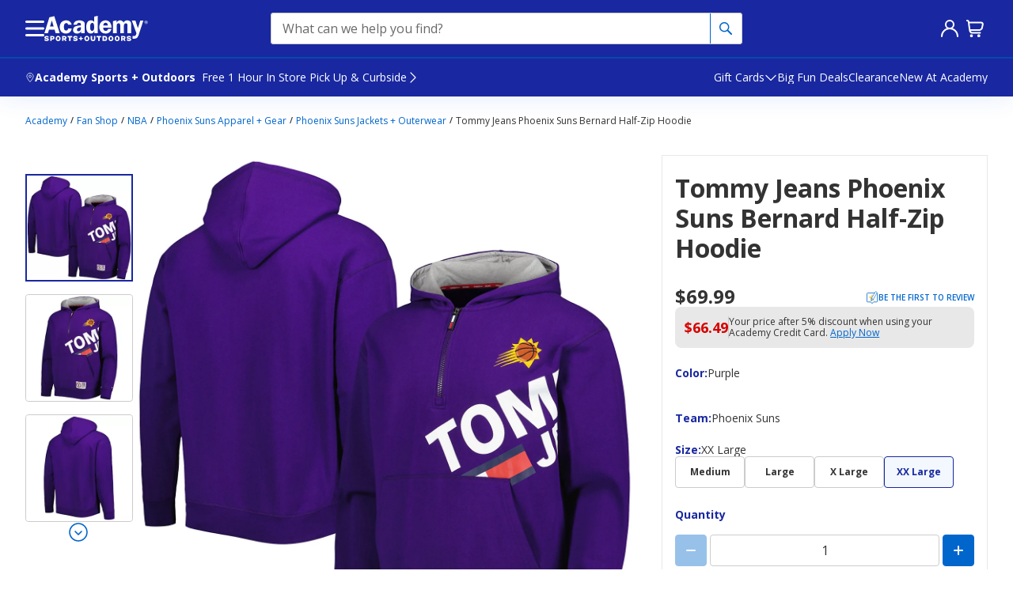

--- FILE ---
content_type: text/javascript
request_url: https://web-assets.stylitics.com/v3-classic/latest/classic.release.js
body_size: 59470
content:
if (!Object.hasOwn) {
  Object.defineProperty(Object, 'hasOwn', {
    value: function (obj, prop) {
      if (obj == null) {
        throw new TypeError('Cannot convert undefined or null to object');
      }
      return Object.prototype.hasOwnProperty.call(obj, prop);
    },
    writable: true,
    configurable: true,
    enumerable: false
  });
}
var loader=function(){"use strict";function e(e){return null!=e&&"object"==typeof e&&!0===e["@@functional/placeholder"]}function t(t){return function r(s){return 0===arguments.length||e(s)?r:t.apply(this,arguments)}}function r(r){return function s(n,i){switch(arguments.length){case 0:return s;case 1:return e(n)?s:t(function(e){return r(n,e)});default:return e(n)&&e(i)?s:e(n)?t(function(e){return r(e,i)}):e(i)?t(function(e){return r(n,e)}):r(n,i)}}}function s(e,t){var r;t=t||[];var s=(e=e||[]).length,n=t.length,i=[];for(r=0;r<s;)i[i.length]=e[r],r+=1;for(r=0;r<n;)i[i.length]=t[r],r+=1;return i}function n(e,t){switch(e){case 0:return function(){return t.apply(this,arguments)};case 1:return function(e){return t.apply(this,arguments)};case 2:return function(e,r){return t.apply(this,arguments)};case 3:return function(e,r,s){return t.apply(this,arguments)};case 4:return function(e,r,s,n){return t.apply(this,arguments)};case 5:return function(e,r,s,n,i){return t.apply(this,arguments)};case 6:return function(e,r,s,n,i,o){return t.apply(this,arguments)};case 7:return function(e,r,s,n,i,o,a){return t.apply(this,arguments)};case 8:return function(e,r,s,n,i,o,a,c){return t.apply(this,arguments)};case 9:return function(e,r,s,n,i,o,a,c,u){return t.apply(this,arguments)};case 10:return function(e,r,s,n,i,o,a,c,u,l){return t.apply(this,arguments)};default:throw new Error("First argument to _arity must be a non-negative integer no greater than ten")}}function i(t,r,s){return function(){for(var o=[],a=0,c=t,u=0,l=!1;u<r.length||a<arguments.length;){var d;u<r.length&&(!e(r[u])||a>=arguments.length)?d=r[u]:(d=arguments[a],a+=1),o[u]=d,e(d)?l=!0:c-=1,u+=1}return!l&&c<=0?s.apply(this,o):n(Math.max(0,c),i(t,o,s))}}var o=r(function(e,r){return 1===e?t(r):n(e,i(e,[],r))});function a(s){return function n(i,o,a){switch(arguments.length){case 0:return n;case 1:return e(i)?n:r(function(e,t){return s(i,e,t)});case 2:return e(i)&&e(o)?n:e(i)?r(function(e,t){return s(e,o,t)}):e(o)?r(function(e,t){return s(i,e,t)}):t(function(e){return s(i,o,e)});default:return e(i)&&e(o)&&e(a)?n:e(i)&&e(o)?r(function(e,t){return s(e,t,a)}):e(i)&&e(a)?r(function(e,t){return s(e,o,t)}):e(o)&&e(a)?r(function(e,t){return s(i,e,t)}):e(i)?t(function(e){return s(e,o,a)}):e(o)?t(function(e){return s(i,e,a)}):e(a)?t(function(e){return s(i,o,e)}):s(i,o,a)}}}const c=Array.isArray||function(e){return null!=e&&e.length>=0&&"[object Array]"===Object.prototype.toString.call(e)};function u(e,t,r){return function(){if(0===arguments.length)return r();var s=arguments[arguments.length-1];if(!c(s)){for(var n=0;n<e.length;){if("function"==typeof s[e[n]])return s[e[n]].apply(s,Array.prototype.slice.call(arguments,0,-1));n+=1}if(function(e){return null!=e&&"function"==typeof e["@@transducer/step"]}(s))return t.apply(null,Array.prototype.slice.call(arguments,0,-1))(s)}return r.apply(this,arguments)}}function l(e){return e&&e["@@transducer/reduced"]?e:{"@@transducer/value":e,"@@transducer/reduced":!0}}const d=function(){return this.xf["@@transducer/init"]()},h=function(e){return this.xf["@@transducer/result"](e)};var m=function(){function e(e,t){this.xf=t,this.f=e,this.all=!0}return e.prototype["@@transducer/init"]=d,e.prototype["@@transducer/result"]=function(e){return this.all&&(e=this.xf["@@transducer/step"](e,!0)),this.xf["@@transducer/result"](e)},e.prototype["@@transducer/step"]=function(e,t){return this.f(t)||(this.all=!1,e=l(this.xf["@@transducer/step"](e,!1))),e},e}();function p(e){return function(t){return new m(e,t)}}var f=r(u(["all"],p,function(e,t){for(var r=0;r<t.length;){if(!e(t[r]))return!1;r+=1}return!0}));function g(e){for(var t,r=[];!(t=e.next()).done;)r.push(t.value);return r}function y(e,t,r){for(var s=0,n=r.length;s<n;){if(e(t,r[s]))return!0;s+=1}return!1}function v(e,t){return Object.prototype.hasOwnProperty.call(t,e)}const b="function"==typeof Object.is?Object.is:function(e,t){return e===t?0!==e||1/e==1/t:e!=e&&t!=t};var S=Object.prototype.toString,w=function(){return"[object Arguments]"===S.call(arguments)?function(e){return"[object Arguments]"===S.call(e)}:function(e){return v("callee",e)}}(),k=!{toString:null}.propertyIsEnumerable("toString"),_=["constructor","valueOf","isPrototypeOf","toString","propertyIsEnumerable","hasOwnProperty","toLocaleString"],I=function(){return arguments.propertyIsEnumerable("length")}(),x=function(e,t){for(var r=0;r<e.length;){if(e[r]===t)return!0;r+=1}return!1},C="function"!=typeof Object.keys||I?t(function(e){if(Object(e)!==e)return[];var t,r,s=[],n=I&&w(e);for(t in e)!v(t,e)||n&&"length"===t||(s[s.length]=t);if(k)for(r=_.length-1;r>=0;)v(t=_[r],e)&&!x(s,t)&&(s[s.length]=t),r-=1;return s}):t(function(e){return Object(e)!==e?[]:Object.keys(e)}),P=t(function(e){return null===e?"Null":void 0===e?"Undefined":Object.prototype.toString.call(e).slice(8,-1)});function O(e,t,r,s){var n=g(e);function i(e,t){return A(e,t,r.slice(),s.slice())}return!y(function(e,t){return!y(i,t,e)},g(t),n)}function A(e,t,r,s){if(b(e,t))return!0;var n,i,o=P(e);if(o!==P(t))return!1;if("function"==typeof e["fantasy-land/equals"]||"function"==typeof t["fantasy-land/equals"])return"function"==typeof e["fantasy-land/equals"]&&e["fantasy-land/equals"](t)&&"function"==typeof t["fantasy-land/equals"]&&t["fantasy-land/equals"](e);if("function"==typeof e.equals||"function"==typeof t.equals)return"function"==typeof e.equals&&e.equals(t)&&"function"==typeof t.equals&&t.equals(e);switch(o){case"Arguments":case"Array":case"Object":if("function"==typeof e.constructor&&"Promise"===(n=e.constructor,null==(i=String(n).match(/^function (\w*)/))?"":i[1]))return e===t;break;case"Boolean":case"Number":case"String":if(typeof e!=typeof t||!b(e.valueOf(),t.valueOf()))return!1;break;case"Date":if(!b(e.valueOf(),t.valueOf()))return!1;break;case"Error":return e.name===t.name&&e.message===t.message;case"RegExp":if(e.source!==t.source||e.global!==t.global||e.ignoreCase!==t.ignoreCase||e.multiline!==t.multiline||e.sticky!==t.sticky||e.unicode!==t.unicode)return!1}for(var a=r.length-1;a>=0;){if(r[a]===e)return s[a]===t;a-=1}switch(o){case"Map":return e.size===t.size&&O(e.entries(),t.entries(),r.concat([e]),s.concat([t]));case"Set":return e.size===t.size&&O(e.values(),t.values(),r.concat([e]),s.concat([t]));case"Arguments":case"Array":case"Object":case"Boolean":case"Number":case"String":case"Date":case"Error":case"RegExp":case"Int8Array":case"Uint8Array":case"Uint8ClampedArray":case"Int16Array":case"Uint16Array":case"Int32Array":case"Uint32Array":case"Float32Array":case"Float64Array":case"ArrayBuffer":break;default:return!1}var c=C(e);if(c.length!==C(t).length)return!1;var u=r.concat([e]),l=s.concat([t]);for(a=c.length-1;a>=0;){var d=c[a];if(!v(d,t)||!A(t[d],e[d],u,l))return!1;a-=1}return!0}var T=r(function(e,t){return A(e,t,[],[])});function E(e,t){return function(e,t,r){var s,n;if("function"==typeof e.indexOf)switch(typeof t){case"number":if(0===t){for(s=1/t;r<e.length;){if(0===(n=e[r])&&1/n===s)return r;r+=1}return-1}if(t!=t){for(;r<e.length;){if("number"==typeof(n=e[r])&&n!=n)return r;r+=1}return-1}return e.indexOf(t,r);case"string":case"boolean":case"function":case"undefined":return e.indexOf(t,r);case"object":if(null===t)return e.indexOf(t,r)}for(;r<e.length;){if(T(e[r],t))return r;r+=1}return-1}(t,e,0)>=0}function R(e,t){for(var r=0,s=t.length,n=Array(s);r<s;)n[r]=e(t[r]),r+=1;return n}function M(e){return'"'+e.replace(/\\/g,"\\\\").replace(/[\b]/g,"\\b").replace(/\f/g,"\\f").replace(/\n/g,"\\n").replace(/\r/g,"\\r").replace(/\t/g,"\\t").replace(/\v/g,"\\v").replace(/\0/g,"\\0").replace(/"/g,'\\"')+'"'}var j=function(e){return(e<10?"0":"")+e},D="function"==typeof Date.prototype.toISOString?function(e){return e.toISOString()}:function(e){return e.getUTCFullYear()+"-"+j(e.getUTCMonth()+1)+"-"+j(e.getUTCDate())+"T"+j(e.getUTCHours())+":"+j(e.getUTCMinutes())+":"+j(e.getUTCSeconds())+"."+(e.getUTCMilliseconds()/1e3).toFixed(3).slice(2,5)+"Z"};function L(e,t,r){for(var s=0,n=r.length;s<n;)t=e(t,r[s]),s+=1;return t}function F(e){return"[object Object]"===Object.prototype.toString.call(e)}var q=function(){function e(e,t){this.xf=t,this.f=e}return e.prototype["@@transducer/init"]=d,e.prototype["@@transducer/result"]=h,e.prototype["@@transducer/step"]=function(e,t){return this.f(t)?this.xf["@@transducer/step"](e,t):e},e}();function U(e){return function(t){return new q(e,t)}}var $=r(u(["fantasy-land/filter","filter"],U,function(e,t){return F(t)?L(function(r,s){return e(t[s])&&(r[s]=t[s]),r},{},C(t)):(r=t,"[object Map]"===Object.prototype.toString.call(r)?function(e,t){for(var r=new Map,s=t.entries(),n=s.next();!n.done;)e(n.value[1])&&r.set(n.value[0],n.value[1]),n=s.next();return r}(e,t):function(e,t){for(var r=0,s=t.length,n=[];r<s;)e(t[r])&&(n[n.length]=t[r]),r+=1;return n}(e,t));var r})),W=r(function(e,t){return $((r=e,function(){return!r.apply(this,arguments)}),t);var r});function B(e,t){var r=function(r){var s=t.concat([e]);return E(r,s)?"<Circular>":B(r,s)},s=function(e,t){return R(function(t){return M(t)+": "+r(e[t])},t.slice().sort())};switch(Object.prototype.toString.call(e)){case"[object Arguments]":return"(function() { return arguments; }("+R(r,e).join(", ")+"))";case"[object Array]":return"["+R(r,e).concat(s(e,W(function(e){return/^\d+$/.test(e)},C(e)))).join(", ")+"]";case"[object Boolean]":return"object"==typeof e?"new Boolean("+r(e.valueOf())+")":e.toString();case"[object Date]":return"new Date("+(isNaN(e.valueOf())?r(NaN):M(D(e)))+")";case"[object Map]":return"new Map("+r(Array.from(e))+")";case"[object Null]":return"null";case"[object Number]":return"object"==typeof e?"new Number("+r(e.valueOf())+")":1/e==-1/0?"-0":e.toString(10);case"[object Set]":return"new Set("+r(Array.from(e).sort())+")";case"[object String]":return"object"==typeof e?"new String("+r(e.valueOf())+")":M(e);case"[object Undefined]":return"undefined";default:if("function"==typeof e.toString){var n=e.toString();if("[object Object]"!==n)return n}return"{"+s(e,C(e)).join(", ")+"}"}}var H=t(function(e){return B(e,[])}),z=r(function(e,t){if(e===t)return t;function r(e,t){if(e>t!=t>e)return t>e?t:e}var s=r(e,t);if(void 0!==s)return s;var n=r(typeof e,typeof t);if(void 0!==n)return n===typeof e?e:t;var i=H(e),o=r(i,H(t));return void 0!==o&&o===i?e:t}),N=function(){function e(e,t){this.xf=t,this.f=e}return e.prototype["@@transducer/init"]=d,e.prototype["@@transducer/result"]=h,e.prototype["@@transducer/step"]=function(e,t){return this.xf["@@transducer/step"](e,this.f(t))},e}(),G=r(u(["fantasy-land/map","map"],function(e){return function(t){return new N(e,t)}},function(e,t){switch(Object.prototype.toString.call(t)){case"[object Function]":return o(t.length,function(){return e.call(this,t.apply(this,arguments))});case"[object Object]":return L(function(r,s){return r[s]=e(t[s]),r},{},C(t));default:return R(e,t)}}));const Q=Number.isInteger||function(e){return(e|0)===e};function K(e,t){return t[e<0?t.length+e:e]}function V(e,t){if(null!=t)return Q(e)?K(e,t):t[e]}var Z=r(V),J=r(function(e,t){return G(Z(e),t)});function Y(e){return"[object String]"===Object.prototype.toString.call(e)}var X=t(function(e){return!!c(e)||!!e&&("object"==typeof e&&(!Y(e)&&(0===e.length||e.length>0&&(e.hasOwnProperty(0)&&e.hasOwnProperty(e.length-1)))))}),ee="undefined"!=typeof Symbol?Symbol.iterator:"@@iterator";function te(e,t,r){return function(s,n,i){if(X(i))return e(s,n,i);if(null==i)return n;if("function"==typeof i["fantasy-land/reduce"])return t(s,n,i,"fantasy-land/reduce");if(null!=i[ee])return r(s,n,i[ee]());if("function"==typeof i.next)return r(s,n,i);if("function"==typeof i.reduce)return t(s,n,i,"reduce");throw new TypeError("reduce: list must be array or iterable")}}function re(e,t,r){for(var s=0,n=r.length;s<n;){if((t=e["@@transducer/step"](t,r[s]))&&t["@@transducer/reduced"]){t=t["@@transducer/value"];break}s+=1}return e["@@transducer/result"](t)}var se=r(function(e,t){return n(e.length,function(){return e.apply(t,arguments)})});function ne(e,t,r){for(var s=r.next();!s.done;){if((t=e["@@transducer/step"](t,s.value))&&t["@@transducer/reduced"]){t=t["@@transducer/value"];break}s=r.next()}return e["@@transducer/result"](t)}function ie(e,t,r,s){return e["@@transducer/result"](r[s](se(e["@@transducer/step"],e),t))}var oe=te(re,ie,ne),ae=function(){function e(e){this.f=e}return e.prototype["@@transducer/init"]=function(){throw new Error("init not implemented on XWrap")},e.prototype["@@transducer/result"]=function(e){return e},e.prototype["@@transducer/step"]=function(e,t){return this.f(e,t)},e}();function ce(e){return new ae(e)}var ue=a(function(e,t,r){return oe("function"==typeof e?ce(e):e,t,r)}),le=t(function(e){return o(ue(z,0,J("length",e)),function(){for(var t=0,r=e.length;t<r;){if(!e[t].apply(this,arguments))return!1;t+=1}return!0})}),de=t(function(e){return function(){return e}}),he=r(function(e,t){return e&&t}),me=t(function(e){return o(ue(z,0,J("length",e)),function(){for(var t=0,r=e.length;t<r;){if(e[t].apply(this,arguments))return!0;t+=1}return!1})});function pe(e,t,r){for(var s=r.next();!s.done;)t=e(t,s.value),s=r.next();return t}function fe(e,t,r,s){return r[s](e,t)}var ge=te(L,fe,pe),ye=r(function(e,t){return"function"==typeof t["fantasy-land/ap"]?t["fantasy-land/ap"](e):"function"==typeof e.ap?e.ap(t):"function"==typeof e?function(r){return e(r)(t(r))}:ge(function(e,r){return s(e,G(r,t))},[],e)}),ve=t(function(e){for(var t=C(e),r=t.length,s=[],n=0;n<r;)s[n]=e[t[n]],n+=1;return s}),be=t(function(e){return o(e.length,e)}),Se=t(function(e){return null==e});function we(e){var t=Object.prototype.toString.call(e);return"[object Function]"===t||"[object AsyncFunction]"===t||"[object GeneratorFunction]"===t||"[object AsyncGeneratorFunction]"===t}var ke=r(function(e,t){var r=o(e,t);return o(e,function(){return L(ye,G(r,arguments[0]),Array.prototype.slice.call(arguments,1))})}),_e=t(function(e){return ke(e.length,e)}),Ie=r(function(e,t){return we(e)?function(){return e.apply(this,arguments)&&t.apply(this,arguments)}:_e(he)(e,t)}),xe=a(function(e,t,r){if(e>t)throw new Error("min must not be greater than max in clamp(min, max, value)");return r<e?e:r>t?t:r});function Ce(e,t,r){if(r||(r=new Pe),n=typeof(s=e),null==s||"object"!=n&&"function"!=n)return e;var s,n,i,o=function(s){var n=r.get(e);if(n)return n;for(var i in r.set(e,s),e)Object.prototype.hasOwnProperty.call(e,i)&&(s[i]=t?Ce(e[i],!0,r):e[i]);return s};switch(P(e)){case"Object":return o(Object.create(Object.getPrototypeOf(e)));case"Array":return o(Array(e.length));case"Date":return new Date(e.valueOf());case"RegExp":return i=e,new RegExp(i.source,i.flags?i.flags:(i.global?"g":"")+(i.ignoreCase?"i":"")+(i.multiline?"m":"")+(i.sticky?"y":"")+(i.unicode?"u":"")+(i.dotAll?"s":""));case"Int8Array":case"Uint8Array":case"Uint8ClampedArray":case"Int16Array":case"Uint16Array":case"Int32Array":case"Uint32Array":case"Float32Array":case"Float64Array":case"BigInt64Array":case"BigUint64Array":return e.slice();default:return e}}var Pe=function(){function e(){this.map={},this.length=0}return e.prototype.set=function(e,t){var r=this.hash(e),s=this.map[r];s||(this.map[r]=s=[]),s.push([e,t]),this.length+=1},e.prototype.hash=function(e){var t=[];for(var r in e)t.push(Object.prototype.toString.call(e[r]));return t.join()},e.prototype.get=function(e){if(this.length<=180)for(var t in this.map)for(var r=this.map[t],s=0;s<r.length;s+=1){if((i=r[s])[0]===e)return i[1]}else{var n=this.hash(e);if(r=this.map[n])for(s=0;s<r.length;s+=1){var i;if((i=r[s])[0]===e)return i[1]}}},e}(),Oe=t(function(e){return null!=e&&"function"==typeof e.clone?e.clone():Ce(e,!0)}),Ae=_e(t(function(e){return!e}));function Te(e,t){return function(){return t.call(this,e.apply(this,arguments))}}function Ee(e,t){return function(){var r=arguments.length;if(0===r)return t();var s=arguments[r-1];return c(s)||"function"!=typeof s[e]?t.apply(this,arguments):s[e].apply(s,Array.prototype.slice.call(arguments,0,r-1))}}var Re=t(Ee("tail",a(Ee("slice",function(e,t,r){return Array.prototype.slice.call(r,e,t)}))(1,1/0)));function Me(){if(0===arguments.length)throw new Error("pipe requires at least one argument");return n(arguments[0].length,ue(Te,arguments[0],Re(arguments)))}function je(e){return e}var De=t(je),Le=function(){function e(e,t,r,s){this.valueFn=e,this.valueAcc=t,this.keyFn=r,this.xf=s,this.inputs={}}return e.prototype["@@transducer/init"]=d,e.prototype["@@transducer/result"]=function(e){var t;for(t in this.inputs)if(v(t,this.inputs)&&(e=this.xf["@@transducer/step"](e,this.inputs[t]))["@@transducer/reduced"]){e=e["@@transducer/value"];break}return this.inputs=null,this.xf["@@transducer/result"](e)},e.prototype["@@transducer/step"]=function(e,t){var r=this.keyFn(t);return this.inputs[r]=this.inputs[r]||[r,Ce(this.valueAcc,!1)],this.inputs[r][1]=this.valueFn(this.inputs[r][1],t),e},e}();function Fe(e,t,r){return function(s){return new Le(e,t,r,s)}}var qe=i(4,[],u([],Fe,function(e,t,r,s){var n=ce(function(s,n){var i=r(n),o=e(v(i,s)?s[i]:Ce(t,!1),n);return o&&o["@@transducer/reduced"]?l(s):(s[i]=o,s)});return oe(n,{},s)})),Ue=qe(function(e,t){return e+1},0),$e=r(function(e,t){return null==t||t!=t?e:t}),We=a(function(e,t,r){var s=e(t),n=e(r);return s>n?-1:s<n?1:0}),Be=function(){function e(){this._nativeSet="function"==typeof Set?new Set:null,this._items={}}return e.prototype.add=function(e){return!He(e,!0,this)},e.prototype.has=function(e){return He(e,!1,this)},e}();function He(e,t,r){var s,n=typeof e;switch(n){case"string":case"number":return 0===e&&1/e==-1/0?!!r._items["-0"]||(t&&(r._items["-0"]=!0),!1):null!==r._nativeSet?t?(s=r._nativeSet.size,r._nativeSet.add(e),r._nativeSet.size===s):r._nativeSet.has(e):n in r._items?e in r._items[n]||(t&&(r._items[n][e]=!0),!1):(t&&(r._items[n]={},r._items[n][e]=!0),!1);case"boolean":if(n in r._items){var i=e?1:0;return!!r._items[n][i]||(t&&(r._items[n][i]=!0),!1)}return t&&(r._items[n]=e?[!1,!0]:[!0,!1]),!1;case"function":return null!==r._nativeSet?t?(s=r._nativeSet.size,r._nativeSet.add(e),r._nativeSet.size===s):r._nativeSet.has(e):n in r._items?!!E(e,r._items[n])||(t&&r._items[n].push(e),!1):(t&&(r._items[n]=[e]),!1);case"undefined":return!!r._items[n]||(t&&(r._items[n]=!0),!1);case"object":if(null===e)return!!r._items.null||(t&&(r._items.null=!0),!1);default:return(n=Object.prototype.toString.call(e))in r._items?!!E(e,r._items[n])||(t&&r._items[n].push(e),!1):(t&&(r._items[n]=[e]),!1)}}var ze=a(function(e,t,r){var s=Array.prototype.slice.call(r,0);return s.splice(e,t),s}),Ne=r(function(e,t){return e||t}),Ge=r(function(e,t){return we(e)?function(){return e.apply(this,arguments)||t.apply(this,arguments)}:_e(Ne)(e,t)});var Qe=t(function(e){return null!=e&&"function"==typeof e["fantasy-land/empty"]?e["fantasy-land/empty"]():null!=e&&null!=e.constructor&&"function"==typeof e.constructor["fantasy-land/empty"]?e.constructor["fantasy-land/empty"]():null!=e&&"function"==typeof e.empty?e.empty():null!=e&&null!=e.constructor&&"function"==typeof e.constructor.empty?e.constructor.empty():e==Set||e instanceof Set?new Set:e==Map||e instanceof Map?new Map:c(e)?[]:Y(e)?"":F(e)?{}:w(e)?function(){return arguments}():(t=e,"[object Uint8ClampedArray]"===(r=Object.prototype.toString.call(t))||"[object Int8Array]"===r||"[object Uint8Array]"===r||"[object Int16Array]"===r||"[object Uint16Array]"===r||"[object Int32Array]"===r||"[object Uint32Array]"===r||"[object Float32Array]"===r||"[object Float64Array]"===r||"[object BigInt64Array]"===r||"[object BigUint64Array]"===r?e.constructor.from(""):void 0);var t,r}),Ke=function(){function e(e,t){this.xf=t,this.f=e,this.idx=-1,this.found=!1}return e.prototype["@@transducer/init"]=d,e.prototype["@@transducer/result"]=function(e){return this.found||(e=this.xf["@@transducer/step"](e,-1)),this.xf["@@transducer/result"](e)},e.prototype["@@transducer/step"]=function(e,t){return this.idx+=1,this.f(t)&&(this.found=!0,e=l(this.xf["@@transducer/step"](e,this.idx))),e},e}();function Ve(e){return function(t){return new Ke(e,t)}}var Ze=r(u([],Ve,function(e,t){for(var r=0,s=t.length;r<s;){if(e(t[r]))return r;r+=1}return-1})),Je=t(function(e){return o(e.length,function(t,r){var s=Array.prototype.slice.call(arguments,0);return s[0]=r,s[1]=t,e.apply(this,s)})}),Ye=r(function(e,t){return e>t}),Xe=r(function(e,t){return e>=t}),et=function(e,t){switch(arguments.length){case 0:return et;case 1:return function(){return function t(r){return 0===arguments.length?t:b(e,r)}}();default:return b(e,t)}},tt=a(function(e,t,r){return o(Math.max(e.length,t.length,r.length),function(){return e.apply(this,arguments)?t.apply(this,arguments):r.apply(this,arguments)})}),rt=r(E),st=qe(function(e,t){return t},null),nt=function(){function e(e,t){this.xf=t,this.f=e,this.set=new Be}return e.prototype["@@transducer/init"]=d,e.prototype["@@transducer/result"]=h,e.prototype["@@transducer/step"]=function(e,t){return this.set.add(this.f(t))?this.xf["@@transducer/step"](e,t):e},e}();function it(e){return function(t){return new nt(e,t)}}var ot=r(u([],it,function(e,t){for(var r,s,n=new Be,i=[],o=0;o<t.length;)r=e(s=t[o]),n.add(r)&&i.push(s),o+=1;return i}));const at="function"==typeof Object.assign?Object.assign:function(e){if(null==e)throw new TypeError("Cannot convert undefined or null to object");for(var t=Object(e),r=1,s=arguments.length;r<s;){var n=arguments[r];if(null!=n)for(var i in n)v(i,n)&&(t[i]=n[i]);r+=1}return t};var ct=r(function(e,t){return t instanceof e||null!=t&&(t.constructor===e||"Object"===e.name&&"object"==typeof t)}),ut=t(function(e){return null!=e&&T(e,Qe(e))}),lt=t(function(e){return!Se(e)});function dt(e){return"[object Number]"===Object.prototype.toString.call(e)}function ht(e,t){for(var r=t,s=0;s<e.length;s+=1){if(null==r)return;var n=e[s];r=Q(n)?K(n,r):r[n]}return r}var mt=r(function(e,t){return e<=t}),pt=a(function(e,t,r){var s,n={};for(s in r=r||{},t=t||{})v(s,t)&&(n[s]=v(s,r)?e(s,t[s],r[s]):t[s]);for(s in r)v(s,r)&&!v(s,n)&&(n[s]=r[s]);return n}),ft=a(function e(t,r,s){return pt(function(r,s,n){return F(s)&&F(n)?e(t,s,n):t(r,s,n)},r,s)}),gt=r(function(e,t){return ft(function(e,t,r){return r},e,t)}),yt=a(function(e,t,r){return ft(function(t,r,s){return e(r,s)},t,r)}),vt=r(function(e,t){return at({},e,t)}),bt=r(function(e,t){return"function"==typeof e["fantasy-land/of"]?e["fantasy-land/of"](t):"function"==typeof e.of?e.of(t):[t]}),St=r(function(e,t){for(var r={},s={},n=0,i=e.length;n<i;)s[e[n]]=1,n+=1;for(var o in t)s.hasOwnProperty(o)||(r[o]=t[o]);return r}),wt=r(ht),kt=a(function(e,t,r){return e(ht(t,r))}),_t=r(function(e,t){for(var r={},s=0;s<e.length;)e[s]in t&&(r[e[s]]=t[e[s]]),s+=1;return r}),It=r(function(e,t){var r={};for(var s in t)e(t[s],s,t)&&(r[s]=t[s]);return r}),xt=r(function(e,t){return o(t.length,function(){for(var r=[],s=0;s<t.length;)r.push(t[s].call(this,arguments[s])),s+=1;return e.apply(this,r.concat(Array.prototype.slice.call(arguments,t.length)))})}),Ct=a(function(e,t,r){return T(e,Z(t,r))}),Pt=a(function(e,t,r){return $e(e,Z(t,r))}),Ot=r(function(e,t){if(!dt(e)||!dt(t))throw new TypeError("Both arguments to range must be numbers");for(var r=Array(e<t?t-e:0),s=e<0?t+Math.abs(e):t-e,n=0;n<s;)r[n]=n+e,n+=1;return r}),At=a(function(e,t,r){return r.replace(e,t)}),Tt=function(){function e(e,t){this.xf=t,this.f=e}return e.prototype["@@transducer/init"]=d,e.prototype["@@transducer/result"]=h,e.prototype["@@transducer/step"]=function(e,t){return this.f(t),this.xf["@@transducer/step"](e,t)},e}();function Et(e){return function(t){return new Tt(e,t)}}var Rt=r(u([],Et,function(e,t){return e(t),t})),Mt=r(function(e,t){return n(e.length,function(){try{return e.apply(this,arguments)}catch(r){return t.apply(this,s([r],arguments))}})}),jt=a(function(e,t,r){return e(r)?t(r):r}),Dt=de(void 0),Lt=T(Dt()),Ft=Ae(Se),qt=o(1,Me(P,et("GeneratorFunction"))),Ut=o(1,Me(P,et("AsyncFunction"))),$t=me([Me(P,et("Function")),qt,Ut]),Wt=Ae(o(1,$t(Array.isArray)?Array.isArray:Me(P,et("Array")))),Bt=o(1,Me(P,et("Boolean"))),Ht=o(1,Ge(Se,ut)),zt=o(1,Me(P,et("String"))),Nt=o(1,Me(P,et("Number"))),Gt=Ae(Ht),Qt=jt(Wt,bt(Array)),Kt=Je(rt),Vt=xt(It,[Ae,De]),Zt=tt(Xe,function(){throw new Error("low must not be greater than high in inRange(low, high, value)")},xt(Ie,[mt,Ye]));const Jt=be(function(e,t,r){return Zt(e,t)(r)});var Yt=class{constructor(){this.listeners=new Set,this.subscribe=this.subscribe.bind(this)}subscribe(e){return this.listeners.add(e),this.onSubscribe(),()=>{this.listeners.delete(e),this.onUnsubscribe()}}hasListeners(){return this.listeners.size>0}onSubscribe(){}onUnsubscribe(){}},Xt="undefined"==typeof window||"Deno"in globalThis;function er(){}function tr(e,t){return"function"==typeof e?e(t):e}function rr(e,t){const{type:r="all",exact:s,fetchStatus:n,predicate:i,queryKey:o,stale:a}=e;if(o)if(s){if(t.queryHash!==nr(o,t.options))return!1}else if(!or(t.queryKey,o))return!1;if("all"!==r){const e=t.isActive();if("active"===r&&!e)return!1;if("inactive"===r&&e)return!1}return("boolean"!=typeof a||t.isStale()===a)&&((!n||n===t.state.fetchStatus)&&!(i&&!i(t)))}function sr(e,t){const{exact:r,status:s,predicate:n,mutationKey:i}=e;if(i){if(!t.options.mutationKey)return!1;if(r){if(ir(t.options.mutationKey)!==ir(i))return!1}else if(!or(t.options.mutationKey,i))return!1}return(!s||t.state.status===s)&&!(n&&!n(t))}function nr(e,t){return(t?.queryKeyHashFn||ir)(e)}function ir(e){return JSON.stringify(e,(e,t)=>ur(t)?Object.keys(t).sort().reduce((e,r)=>(e[r]=t[r],e),{}):t)}function or(e,t){return e===t||typeof e==typeof t&&(!(!e||!t||"object"!=typeof e||"object"!=typeof t)&&Object.keys(t).every(r=>or(e[r],t[r])))}function ar(e,t){if(e===t)return e;const r=cr(e)&&cr(t);if(r||ur(e)&&ur(t)){const s=r?e:Object.keys(e),n=s.length,i=r?t:Object.keys(t),o=i.length,a=r?[]:{},c=new Set(s);let u=0;for(let l=0;l<o;l++){const s=r?l:i[l];(!r&&c.has(s)||r)&&void 0===e[s]&&void 0===t[s]?(a[s]=void 0,u++):(a[s]=ar(e[s],t[s]),a[s]===e[s]&&void 0!==e[s]&&u++)}return n===o&&u===n?e:a}return t}function cr(e){return Array.isArray(e)&&e.length===Object.keys(e).length}function ur(e){if(!lr(e))return!1;const t=e.constructor;if(void 0===t)return!0;const r=t.prototype;return!!lr(r)&&(!!r.hasOwnProperty("isPrototypeOf")&&Object.getPrototypeOf(e)===Object.prototype)}function lr(e){return"[object Object]"===Object.prototype.toString.call(e)}function dr(e,t,r){return"function"==typeof r.structuralSharing?r.structuralSharing(e,t):!1!==r.structuralSharing?ar(e,t):t}function hr(e,t,r=0){const s=[...e,t];return r&&s.length>r?s.slice(1):s}function mr(e,t,r=0){const s=[t,...e];return r&&s.length>r?s.slice(0,-1):s}var pr=Symbol();function fr(e,t){return!e.queryFn&&t?.initialPromise?()=>t.initialPromise:e.queryFn&&e.queryFn!==pr?e.queryFn:()=>Promise.reject(new Error(`Missing queryFn: '${e.queryHash}'`))}var gr=new class extends Yt{#e;#t;#r;constructor(){super(),this.#r=e=>{if(!Xt&&window.addEventListener){const t=()=>e();return window.addEventListener("visibilitychange",t,!1),()=>{window.removeEventListener("visibilitychange",t)}}}}onSubscribe(){this.#t||this.setEventListener(this.#r)}onUnsubscribe(){this.hasListeners()||(this.#t?.(),this.#t=void 0)}setEventListener(e){this.#r=e,this.#t?.(),this.#t=e(e=>{"boolean"==typeof e?this.setFocused(e):this.onFocus()})}setFocused(e){this.#e!==e&&(this.#e=e,this.onFocus())}onFocus(){const e=this.isFocused();this.listeners.forEach(t=>{t(e)})}isFocused(){return"boolean"==typeof this.#e?this.#e:"hidden"!==globalThis.document?.visibilityState}},yr=new class extends Yt{#s=!0;#t;#r;constructor(){super(),this.#r=e=>{if(!Xt&&window.addEventListener){const t=()=>e(!0),r=()=>e(!1);return window.addEventListener("online",t,!1),window.addEventListener("offline",r,!1),()=>{window.removeEventListener("online",t),window.removeEventListener("offline",r)}}}}onSubscribe(){this.#t||this.setEventListener(this.#r)}onUnsubscribe(){this.hasListeners()||(this.#t?.(),this.#t=void 0)}setEventListener(e){this.#r=e,this.#t?.(),this.#t=e(this.setOnline.bind(this))}setOnline(e){this.#s!==e&&(this.#s=e,this.listeners.forEach(t=>{t(e)}))}isOnline(){return this.#s}};function vr(e){return Math.min(1e3*2**e,3e4)}function br(e){return"online"!==(e??"online")||yr.isOnline()}var Sr=class extends Error{constructor(e){super("CancelledError"),this.revert=e?.revert,this.silent=e?.silent}};function wr(e){return e instanceof Sr}function kr(e){let t,r=!1,s=0,n=!1;const i=function(){let e,t;const r=new Promise((r,s)=>{e=r,t=s});function s(e){Object.assign(r,e),delete r.resolve,delete r.reject}return r.status="pending",r.catch(()=>{}),r.resolve=t=>{s({status:"fulfilled",value:t}),e(t)},r.reject=e=>{s({status:"rejected",reason:e}),t(e)},r}(),o=()=>gr.isFocused()&&("always"===e.networkMode||yr.isOnline())&&e.canRun(),a=()=>br(e.networkMode)&&e.canRun(),c=r=>{n||(n=!0,e.onSuccess?.(r),t?.(),i.resolve(r))},u=r=>{n||(n=!0,e.onError?.(r),t?.(),i.reject(r))},l=()=>new Promise(r=>{t=e=>{(n||o())&&r(e)},e.onPause?.()}).then(()=>{t=void 0,n||e.onContinue?.()}),d=()=>{if(n)return;let t;const i=0===s?e.initialPromise:void 0;try{t=i??e.fn()}catch(a){t=Promise.reject(a)}Promise.resolve(t).then(c).catch(t=>{if(n)return;const i=e.retry??(Xt?0:3),a=e.retryDelay??vr,c="function"==typeof a?a(s,t):a,h=!0===i||"number"==typeof i&&s<i||"function"==typeof i&&i(s,t);var m;!r&&h?(s++,e.onFail?.(s,t),(m=c,new Promise(e=>{setTimeout(e,m)})).then(()=>o()?void 0:l()).then(()=>{r?u(t):d()})):u(t)})};return{promise:i,cancel:t=>{n||(u(new Sr(t)),e.abort?.())},continue:()=>(t?.(),i),cancelRetry:()=>{r=!0},continueRetry:()=>{r=!1},canStart:a,start:()=>(a()?d():l().then(d),i)}}var _r=e=>setTimeout(e,0);var Ir=function(){let e=[],t=0,r=e=>{e()},s=e=>{e()},n=_r;const i=s=>{t?e.push(s):n(()=>{r(s)})};return{batch:i=>{let o;t++;try{o=i()}finally{t--,t||(()=>{const t=e;e=[],t.length&&n(()=>{s(()=>{t.forEach(e=>{r(e)})})})})()}return o},batchCalls:e=>(...t)=>{i(()=>{e(...t)})},schedule:i,setNotifyFunction:e=>{r=e},setBatchNotifyFunction:e=>{s=e},setScheduler:e=>{n=e}}}(),xr=class{#n;destroy(){this.clearGcTimeout()}scheduleGc(){var e;this.clearGcTimeout(),"number"==typeof(e=this.gcTime)&&e>=0&&e!==1/0&&(this.#n=setTimeout(()=>{this.optionalRemove()},this.gcTime))}updateGcTime(e){this.gcTime=Math.max(this.gcTime||0,e??(Xt?1/0:3e5))}clearGcTimeout(){this.#n&&(clearTimeout(this.#n),this.#n=void 0)}},Cr=class extends xr{#i;#o;#a;#c;#u;#l;#d;constructor(e){super(),this.#d=!1,this.#l=e.defaultOptions,this.setOptions(e.options),this.observers=[],this.#c=e.client,this.#a=this.#c.getQueryCache(),this.queryKey=e.queryKey,this.queryHash=e.queryHash,this.#i=function(e){const t="function"==typeof e.initialData?e.initialData():e.initialData,r=void 0!==t,s=r?"function"==typeof e.initialDataUpdatedAt?e.initialDataUpdatedAt():e.initialDataUpdatedAt:0;return{data:t,dataUpdateCount:0,dataUpdatedAt:r?s??Date.now():0,error:null,errorUpdateCount:0,errorUpdatedAt:0,fetchFailureCount:0,fetchFailureReason:null,fetchMeta:null,isInvalidated:!1,status:r?"success":"pending",fetchStatus:"idle"}}(this.options),this.state=e.state??this.#i,this.scheduleGc()}get meta(){return this.options.meta}get promise(){return this.#u?.promise}setOptions(e){this.options={...this.#l,...e},this.updateGcTime(this.options.gcTime)}optionalRemove(){this.observers.length||"idle"!==this.state.fetchStatus||this.#a.remove(this)}setData(e,t){const r=dr(this.state.data,e,this.options);return this.#h({data:r,type:"success",dataUpdatedAt:t?.updatedAt,manual:t?.manual}),r}setState(e,t){this.#h({type:"setState",state:e,setStateOptions:t})}cancel(e){const t=this.#u?.promise;return this.#u?.cancel(e),t?t.then(er).catch(er):Promise.resolve()}destroy(){super.destroy(),this.cancel({silent:!0})}reset(){this.destroy(),this.setState(this.#i)}isActive(){return this.observers.some(e=>{return!1!==(t=e.options.enabled,r=this,"function"==typeof t?t(r):t);var t,r})}isDisabled(){return this.getObserversCount()>0?!this.isActive():this.options.queryFn===pr||this.state.dataUpdateCount+this.state.errorUpdateCount===0}isStatic(){return this.getObserversCount()>0&&this.observers.some(e=>"static"===tr(e.options.staleTime,this))}isStale(){return this.getObserversCount()>0?this.observers.some(e=>e.getCurrentResult().isStale):void 0===this.state.data||this.state.isInvalidated}isStaleByTime(e=0){return void 0===this.state.data||"static"!==e&&(!!this.state.isInvalidated||!function(e,t){return Math.max(e+(t||0)-Date.now(),0)}(this.state.dataUpdatedAt,e))}onFocus(){const e=this.observers.find(e=>e.shouldFetchOnWindowFocus());e?.refetch({cancelRefetch:!1}),this.#u?.continue()}onOnline(){const e=this.observers.find(e=>e.shouldFetchOnReconnect());e?.refetch({cancelRefetch:!1}),this.#u?.continue()}addObserver(e){this.observers.includes(e)||(this.observers.push(e),this.clearGcTimeout(),this.#a.notify({type:"observerAdded",query:this,observer:e}))}removeObserver(e){this.observers.includes(e)&&(this.observers=this.observers.filter(t=>t!==e),this.observers.length||(this.#u&&(this.#d?this.#u.cancel({revert:!0}):this.#u.cancelRetry()),this.scheduleGc()),this.#a.notify({type:"observerRemoved",query:this,observer:e}))}getObserversCount(){return this.observers.length}invalidate(){this.state.isInvalidated||this.#h({type:"invalidate"})}fetch(e,t){if("idle"!==this.state.fetchStatus)if(void 0!==this.state.data&&t?.cancelRefetch)this.cancel({silent:!0});else if(this.#u)return this.#u.continueRetry(),this.#u.promise;if(e&&this.setOptions(e),!this.options.queryFn){const e=this.observers.find(e=>e.options.queryFn);e&&this.setOptions(e.options)}const r=new AbortController,s=e=>{Object.defineProperty(e,"signal",{enumerable:!0,get:()=>(this.#d=!0,r.signal)})},n=()=>{const e=fr(this.options,t),r=(()=>{const e={client:this.#c,queryKey:this.queryKey,meta:this.meta};return s(e),e})();return this.#d=!1,this.options.persister?this.options.persister(e,r,this):e(r)},i=(()=>{const e={fetchOptions:t,options:this.options,queryKey:this.queryKey,client:this.#c,state:this.state,fetchFn:n};return s(e),e})();this.options.behavior?.onFetch(i,this),this.#o=this.state,"idle"!==this.state.fetchStatus&&this.state.fetchMeta===i.fetchOptions?.meta||this.#h({type:"fetch",meta:i.fetchOptions?.meta});const o=e=>{wr(e)&&e.silent||this.#h({type:"error",error:e}),wr(e)||(this.#a.config.onError?.(e,this),this.#a.config.onSettled?.(this.state.data,e,this)),this.scheduleGc()};return this.#u=kr({initialPromise:t?.initialPromise,fn:i.fetchFn,abort:r.abort.bind(r),onSuccess:e=>{if(void 0!==e){try{this.setData(e)}catch(t){return void o(t)}this.#a.config.onSuccess?.(e,this),this.#a.config.onSettled?.(e,this.state.error,this),this.scheduleGc()}else o(new Error(`${this.queryHash} data is undefined`))},onError:o,onFail:(e,t)=>{this.#h({type:"failed",failureCount:e,error:t})},onPause:()=>{this.#h({type:"pause"})},onContinue:()=>{this.#h({type:"continue"})},retry:i.options.retry,retryDelay:i.options.retryDelay,networkMode:i.options.networkMode,canRun:()=>!0}),this.#u.start()}#h(e){this.state=(t=>{switch(e.type){case"failed":return{...t,fetchFailureCount:e.failureCount,fetchFailureReason:e.error};case"pause":return{...t,fetchStatus:"paused"};case"continue":return{...t,fetchStatus:"fetching"};case"fetch":return{...t,...(r=t.data,s=this.options,{fetchFailureCount:0,fetchFailureReason:null,fetchStatus:br(s.networkMode)?"fetching":"paused",...void 0===r&&{error:null,status:"pending"}}),fetchMeta:e.meta??null};case"success":return this.#o=void 0,{...t,data:e.data,dataUpdateCount:t.dataUpdateCount+1,dataUpdatedAt:e.dataUpdatedAt??Date.now(),error:null,isInvalidated:!1,status:"success",...!e.manual&&{fetchStatus:"idle",fetchFailureCount:0,fetchFailureReason:null}};case"error":const n=e.error;return wr(n)&&n.revert&&this.#o?{...this.#o,fetchStatus:"idle"}:{...t,error:n,errorUpdateCount:t.errorUpdateCount+1,errorUpdatedAt:Date.now(),fetchFailureCount:t.fetchFailureCount+1,fetchFailureReason:n,fetchStatus:"idle",status:"error"};case"invalidate":return{...t,isInvalidated:!0};case"setState":return{...t,...e.state}}var r,s})(this.state),Ir.batch(()=>{this.observers.forEach(e=>{e.onQueryUpdate()}),this.#a.notify({query:this,type:"updated",action:e})})}};var Pr=class extends Yt{constructor(e={}){super(),this.config=e,this.#m=new Map}#m;build(e,t,r){const s=t.queryKey,n=t.queryHash??nr(s,t);let i=this.get(n);return i||(i=new Cr({client:e,queryKey:s,queryHash:n,options:e.defaultQueryOptions(t),state:r,defaultOptions:e.getQueryDefaults(s)}),this.add(i)),i}add(e){this.#m.has(e.queryHash)||(this.#m.set(e.queryHash,e),this.notify({type:"added",query:e}))}remove(e){const t=this.#m.get(e.queryHash);t&&(e.destroy(),t===e&&this.#m.delete(e.queryHash),this.notify({type:"removed",query:e}))}clear(){Ir.batch(()=>{this.getAll().forEach(e=>{this.remove(e)})})}get(e){return this.#m.get(e)}getAll(){return[...this.#m.values()]}find(e){const t={exact:!0,...e};return this.getAll().find(e=>rr(t,e))}findAll(e={}){const t=this.getAll();return Object.keys(e).length>0?t.filter(t=>rr(e,t)):t}notify(e){Ir.batch(()=>{this.listeners.forEach(t=>{t(e)})})}onFocus(){Ir.batch(()=>{this.getAll().forEach(e=>{e.onFocus()})})}onOnline(){Ir.batch(()=>{this.getAll().forEach(e=>{e.onOnline()})})}},Or=class extends xr{#p;#f;#u;constructor(e){super(),this.mutationId=e.mutationId,this.#f=e.mutationCache,this.#p=[],this.state=e.state||{context:void 0,data:void 0,error:null,failureCount:0,failureReason:null,isPaused:!1,status:"idle",variables:void 0,submittedAt:0},this.setOptions(e.options),this.scheduleGc()}setOptions(e){this.options=e,this.updateGcTime(this.options.gcTime)}get meta(){return this.options.meta}addObserver(e){this.#p.includes(e)||(this.#p.push(e),this.clearGcTimeout(),this.#f.notify({type:"observerAdded",mutation:this,observer:e}))}removeObserver(e){this.#p=this.#p.filter(t=>t!==e),this.scheduleGc(),this.#f.notify({type:"observerRemoved",mutation:this,observer:e})}optionalRemove(){this.#p.length||("pending"===this.state.status?this.scheduleGc():this.#f.remove(this))}continue(){return this.#u?.continue()??this.execute(this.state.variables)}async execute(e){const t=()=>{this.#h({type:"continue"})};this.#u=kr({fn:()=>this.options.mutationFn?this.options.mutationFn(e):Promise.reject(new Error("No mutationFn found")),onFail:(e,t)=>{this.#h({type:"failed",failureCount:e,error:t})},onPause:()=>{this.#h({type:"pause"})},onContinue:t,retry:this.options.retry??0,retryDelay:this.options.retryDelay,networkMode:this.options.networkMode,canRun:()=>this.#f.canRun(this)});const r="pending"===this.state.status,s=!this.#u.canStart();try{if(r)t();else{this.#h({type:"pending",variables:e,isPaused:s}),await(this.#f.config.onMutate?.(e,this));const t=await(this.options.onMutate?.(e));t!==this.state.context&&this.#h({type:"pending",context:t,variables:e,isPaused:s})}const n=await this.#u.start();return await(this.#f.config.onSuccess?.(n,e,this.state.context,this)),await(this.options.onSuccess?.(n,e,this.state.context)),await(this.#f.config.onSettled?.(n,null,this.state.variables,this.state.context,this)),await(this.options.onSettled?.(n,null,e,this.state.context)),this.#h({type:"success",data:n}),n}catch(n){try{throw await(this.#f.config.onError?.(n,e,this.state.context,this)),await(this.options.onError?.(n,e,this.state.context)),await(this.#f.config.onSettled?.(void 0,n,this.state.variables,this.state.context,this)),await(this.options.onSettled?.(void 0,n,e,this.state.context)),n}finally{this.#h({type:"error",error:n})}}finally{this.#f.runNext(this)}}#h(e){this.state=(t=>{switch(e.type){case"failed":return{...t,failureCount:e.failureCount,failureReason:e.error};case"pause":return{...t,isPaused:!0};case"continue":return{...t,isPaused:!1};case"pending":return{...t,context:e.context,data:void 0,failureCount:0,failureReason:null,error:null,isPaused:e.isPaused,status:"pending",variables:e.variables,submittedAt:Date.now()};case"success":return{...t,data:e.data,failureCount:0,failureReason:null,error:null,status:"success",isPaused:!1};case"error":return{...t,data:void 0,error:e.error,failureCount:t.failureCount+1,failureReason:e.error,isPaused:!1,status:"error"}}})(this.state),Ir.batch(()=>{this.#p.forEach(t=>{t.onMutationUpdate(e)}),this.#f.notify({mutation:this,type:"updated",action:e})})}};var Ar=class extends Yt{constructor(e={}){super(),this.config=e,this.#g=new Set,this.#y=new Map,this.#v=0}#g;#y;#v;build(e,t,r){const s=new Or({mutationCache:this,mutationId:++this.#v,options:e.defaultMutationOptions(t),state:r});return this.add(s),s}add(e){this.#g.add(e);const t=Tr(e);if("string"==typeof t){const r=this.#y.get(t);r?r.push(e):this.#y.set(t,[e])}this.notify({type:"added",mutation:e})}remove(e){if(this.#g.delete(e)){const t=Tr(e);if("string"==typeof t){const r=this.#y.get(t);if(r)if(r.length>1){const t=r.indexOf(e);-1!==t&&r.splice(t,1)}else r[0]===e&&this.#y.delete(t)}}this.notify({type:"removed",mutation:e})}canRun(e){const t=Tr(e);if("string"==typeof t){const r=this.#y.get(t),s=r?.find(e=>"pending"===e.state.status);return!s||s===e}return!0}runNext(e){const t=Tr(e);if("string"==typeof t){const r=this.#y.get(t)?.find(t=>t!==e&&t.state.isPaused);return r?.continue()??Promise.resolve()}return Promise.resolve()}clear(){Ir.batch(()=>{this.#g.forEach(e=>{this.notify({type:"removed",mutation:e})}),this.#g.clear(),this.#y.clear()})}getAll(){return Array.from(this.#g)}find(e){const t={exact:!0,...e};return this.getAll().find(e=>sr(t,e))}findAll(e={}){return this.getAll().filter(t=>sr(e,t))}notify(e){Ir.batch(()=>{this.listeners.forEach(t=>{t(e)})})}resumePausedMutations(){const e=this.getAll().filter(e=>e.state.isPaused);return Ir.batch(()=>Promise.all(e.map(e=>e.continue().catch(er))))}};function Tr(e){return e.options.scope?.id}function Er(e){return{onFetch:(t,r)=>{const s=t.options,n=t.fetchOptions?.meta?.fetchMore?.direction,i=t.state.data?.pages||[],o=t.state.data?.pageParams||[];let a={pages:[],pageParams:[]},c=0;const u=async()=>{let r=!1;const u=fr(t.options,t.fetchOptions),l=async(e,s,n)=>{if(r)return Promise.reject();if(null==s&&e.pages.length)return Promise.resolve(e);const i=(()=>{const e={client:t.client,queryKey:t.queryKey,pageParam:s,direction:n?"backward":"forward",meta:t.options.meta};var i;return i=e,Object.defineProperty(i,"signal",{enumerable:!0,get:()=>(t.signal.aborted?r=!0:t.signal.addEventListener("abort",()=>{r=!0}),t.signal)}),e})(),o=await u(i),{maxPages:a}=t.options,c=n?mr:hr;return{pages:c(e.pages,o,a),pageParams:c(e.pageParams,s,a)}};if(n&&i.length){const e="backward"===n,t={pages:i,pageParams:o},r=(e?Mr:Rr)(s,t);a=await l(t,r,e)}else{const t=e??i.length;do{const e=0===c?o[0]??s.initialPageParam:Rr(s,a);if(c>0&&null==e)break;a=await l(a,e),c++}while(c<t)}return a};t.options.persister?t.fetchFn=()=>t.options.persister?.(u,{client:t.client,queryKey:t.queryKey,meta:t.options.meta,signal:t.signal},r):t.fetchFn=u}}}function Rr(e,{pages:t,pageParams:r}){const s=t.length-1;return t.length>0?e.getNextPageParam(t[s],t,r[s],r):void 0}function Mr(e,{pages:t,pageParams:r}){return t.length>0?e.getPreviousPageParam?.(t[0],t,r[0],r):void 0}var jr=class{#b;#f;#l;#S;#w;#k;#_;#I;constructor(e={}){this.#b=e.queryCache||new Pr,this.#f=e.mutationCache||new Ar,this.#l=e.defaultOptions||{},this.#S=new Map,this.#w=new Map,this.#k=0}mount(){this.#k++,1===this.#k&&(this.#_=gr.subscribe(async e=>{e&&(await this.resumePausedMutations(),this.#b.onFocus())}),this.#I=yr.subscribe(async e=>{e&&(await this.resumePausedMutations(),this.#b.onOnline())}))}unmount(){this.#k--,0===this.#k&&(this.#_?.(),this.#_=void 0,this.#I?.(),this.#I=void 0)}isFetching(e){return this.#b.findAll({...e,fetchStatus:"fetching"}).length}isMutating(e){return this.#f.findAll({...e,status:"pending"}).length}getQueryData(e){const t=this.defaultQueryOptions({queryKey:e});return this.#b.get(t.queryHash)?.state.data}ensureQueryData(e){const t=this.defaultQueryOptions(e),r=this.#b.build(this,t),s=r.state.data;return void 0===s?this.fetchQuery(e):(e.revalidateIfStale&&r.isStaleByTime(tr(t.staleTime,r))&&this.prefetchQuery(t),Promise.resolve(s))}getQueriesData(e){return this.#b.findAll(e).map(({queryKey:e,state:t})=>[e,t.data])}setQueryData(e,t,r){const s=this.defaultQueryOptions({queryKey:e}),n=this.#b.get(s.queryHash),i=n?.state.data,o=function(e,t){return"function"==typeof e?e(t):e}(t,i);if(void 0!==o)return this.#b.build(this,s).setData(o,{...r,manual:!0})}setQueriesData(e,t,r){return Ir.batch(()=>this.#b.findAll(e).map(({queryKey:e})=>[e,this.setQueryData(e,t,r)]))}getQueryState(e){const t=this.defaultQueryOptions({queryKey:e});return this.#b.get(t.queryHash)?.state}removeQueries(e){const t=this.#b;Ir.batch(()=>{t.findAll(e).forEach(e=>{t.remove(e)})})}resetQueries(e,t){const r=this.#b;return Ir.batch(()=>(r.findAll(e).forEach(e=>{e.reset()}),this.refetchQueries({type:"active",...e},t)))}cancelQueries(e,t={}){const r={revert:!0,...t},s=Ir.batch(()=>this.#b.findAll(e).map(e=>e.cancel(r)));return Promise.all(s).then(er).catch(er)}invalidateQueries(e,t={}){return Ir.batch(()=>(this.#b.findAll(e).forEach(e=>{e.invalidate()}),"none"===e?.refetchType?Promise.resolve():this.refetchQueries({...e,type:e?.refetchType??e?.type??"active"},t)))}refetchQueries(e,t={}){const r={...t,cancelRefetch:t.cancelRefetch??!0},s=Ir.batch(()=>this.#b.findAll(e).filter(e=>!e.isDisabled()&&!e.isStatic()).map(e=>{let t=e.fetch(void 0,r);return r.throwOnError||(t=t.catch(er)),"paused"===e.state.fetchStatus?Promise.resolve():t}));return Promise.all(s).then(er)}fetchQuery(e){const t=this.defaultQueryOptions(e);void 0===t.retry&&(t.retry=!1);const r=this.#b.build(this,t);return r.isStaleByTime(tr(t.staleTime,r))?r.fetch(t):Promise.resolve(r.state.data)}prefetchQuery(e){return this.fetchQuery(e).then(er).catch(er)}fetchInfiniteQuery(e){return e.behavior=Er(e.pages),this.fetchQuery(e)}prefetchInfiniteQuery(e){return this.fetchInfiniteQuery(e).then(er).catch(er)}ensureInfiniteQueryData(e){return e.behavior=Er(e.pages),this.ensureQueryData(e)}resumePausedMutations(){return yr.isOnline()?this.#f.resumePausedMutations():Promise.resolve()}getQueryCache(){return this.#b}getMutationCache(){return this.#f}getDefaultOptions(){return this.#l}setDefaultOptions(e){this.#l=e}setQueryDefaults(e,t){this.#S.set(ir(e),{queryKey:e,defaultOptions:t})}getQueryDefaults(e){const t=[...this.#S.values()],r={};return t.forEach(t=>{or(e,t.queryKey)&&Object.assign(r,t.defaultOptions)}),r}setMutationDefaults(e,t){this.#w.set(ir(e),{mutationKey:e,defaultOptions:t})}getMutationDefaults(e){const t=[...this.#w.values()],r={};return t.forEach(t=>{or(e,t.mutationKey)&&Object.assign(r,t.defaultOptions)}),r}defaultQueryOptions(e){if(e._defaulted)return e;const t={...this.#l.queries,...this.getQueryDefaults(e.queryKey),...e,_defaulted:!0};return t.queryHash||(t.queryHash=nr(t.queryKey,t)),void 0===t.refetchOnReconnect&&(t.refetchOnReconnect="always"!==t.networkMode),void 0===t.throwOnError&&(t.throwOnError=!!t.suspense),!t.networkMode&&t.persister&&(t.networkMode="offlineFirst"),t.queryFn===pr&&(t.enabled=!1),t}defaultMutationOptions(e){return e?._defaulted?e:{...this.#l.mutations,...e?.mutationKey&&this.getMutationDefaults(e.mutationKey),...e,_defaulted:!0}}clear(){this.#b.clear(),this.#f.clear()}};function Dr(e){return{lang:e?.lang??undefined,message:e?.message,abortEarly:e?.abortEarly??undefined,abortPipeEarly:e?.abortPipeEarly??undefined}}function Lr(e){const t=typeof e;return"string"===t?`"${e}"`:"number"===t||"bigint"===t||"boolean"===t?`${e}`:"object"===t||"function"===t?(e&&Object.getPrototypeOf(e)?.constructor?.name)??"null":t}function Fr(e,t,r,s,n){const i=n&&"input"in n?n.input:r.value,o=n?.expected??e.expects??null,a=n?.received??Lr(i),c={kind:e.kind,type:e.type,input:i,expected:o,received:a,message:`Invalid ${t}: ${o?`Expected ${o} but r`:"R"}eceived ${a}`,requirement:e.requirement,path:n?.path,issues:n?.issues,lang:s.lang,abortEarly:s.abortEarly,abortPipeEarly:s.abortPipeEarly},u="schema"===e.kind,l=n?.message??e.message??(e.reference,void c.lang)??(u?void c.lang:null)??s.message??void c.lang;void 0!==l&&(c.message="function"==typeof l?l(c):l),u&&(r.typed=!1),r.issues?r.issues.push(c):r.issues=[c]}function qr(e){return{version:1,vendor:"valibot",validate:t=>e["~run"]({value:t},Dr())}}function Ur(e,t){return Object.hasOwn(e,t)&&"__proto__"!==t&&"prototype"!==t&&"constructor"!==t}function $r(e,t){const r=[...new Set(e)];return r.length>1?`(${r.join(` ${t} `)})`:r[0]??"never"}function Wr(e){if(e.path){let t="";for(const r of e.path){if("string"!=typeof r.key&&"number"!=typeof r.key)return null;t+=t?`.${r.key}`:r.key}return t}return null}var Br=class extends Error{constructor(e){super(e[0].message),this.name="ValiError",this.issues=e}};function Hr(e){return{kind:"transformation",type:"args",reference:Hr,async:!1,schema:e,"~run"(e,t){const r=e.value;return e.value=(...e)=>{const s=this.schema["~run"]({value:e},t);if(s.issues)throw new Br(s.issues);return r(...s.value)},e}}}var zr=/^\d+$/u,Nr=/^[\w+-]+(?:\.[\w+-]+)*@[\da-z]+(?:[.-][\da-z]+)*\.[a-z]{2,}$/iu,Gr=/^#(?:[\da-fA-F]{3,4}|[\da-fA-F]{6}|[\da-fA-F]{8})$/u,Qr=/^[\da-f]{8}(?:-[\da-f]{4}){3}-[\da-f]{12}$/iu;function Kr(e,t){return{kind:"validation",type:"check",reference:Kr,async:!1,expects:null,requirement:e,message:t,"~run"(e,t){return e.typed&&!this.requirement(e.value)&&Fr(this,"input",e,t),e}}}function Vr(e){return{kind:"validation",type:"digits",reference:Vr,async:!1,expects:null,requirement:zr,message:e,"~run"(e,t){return e.typed&&!this.requirement.test(e.value)&&Fr(this,"digits",e,t),e}}}function Zr(e){return{kind:"validation",type:"email",reference:Zr,expects:null,async:!1,requirement:Nr,message:e,"~run"(e,t){return e.typed&&!this.requirement.test(e.value)&&Fr(this,"email",e,t),e}}}function Jr(e){return{kind:"transformation",type:"filter_items",reference:Jr,async:!1,operation:e,"~run"(e){return e.value=e.value.filter(this.operation),e}}}var Yr={md4:32,md5:32,sha1:40,sha256:64,sha384:96,sha512:128,ripemd128:32,ripemd160:40,tiger128:32,tiger160:40,tiger192:48,crc32:8,crc32b:8,adler32:8};function Xr(e,t){return{kind:"validation",type:"hash",reference:Xr,expects:null,async:!1,requirement:RegExp(e.map(e=>`^[a-f0-9]{${Yr[e]}}$`).join("|"),"iu"),message:t,"~run"(e,t){return e.typed&&!this.requirement.test(e.value)&&Fr(this,"hash",e,t),e}}}function es(e){return{kind:"validation",type:"hex_color",reference:es,async:!1,expects:null,requirement:Gr,message:e,"~run"(e,t){return e.typed&&!this.requirement.test(e.value)&&Fr(this,"hex color",e,t),e}}}function ts(e){return{kind:"transformation",type:"map_items",reference:ts,async:!1,operation:e,"~run"(e){return e.value=e.value.map(this.operation),e}}}function rs(e,t){return{kind:"validation",type:"min_length",reference:rs,async:!1,expects:`>=${e}`,requirement:e,message:t,"~run"(e,t){return e.typed&&e.value.length<this.requirement&&Fr(this,"length",e,t,{received:`${e.value.length}`}),e}}}function ss(e,t){return{kind:"validation",type:"min_value",reference:ss,async:!1,expects:`>=${e instanceof Date?e.toJSON():Lr(e)}`,requirement:e,message:t,"~run"(e,t){return!e.typed||e.value>=this.requirement||Fr(this,"value",e,t,{received:e.value instanceof Date?e.value.toJSON():Lr(e.value)}),e}}}function ns(e){return{kind:"validation",type:"non_empty",reference:ns,async:!1,expects:"!0",message:e,"~run"(e,t){return e.typed&&0===e.value.length&&Fr(this,"length",e,t,{received:"0"}),e}}}function is(e,t){if(e.issues)for(const r of t)for(const t of e.issues){let e=!1;const s=Math.min(r.length,t.path?.length??0);for(let n=0;n<s;n++)if(r[n]!==t.path[n].key&&("$"!==r[n]||"array"!==t.path[n].type)){e=!0;break}if(!e)return!1}return!0}function os(e,t,r){return{kind:"validation",type:"partial_check",reference:os,async:!1,expects:null,paths:e,requirement:t,message:r,"~run"(t,r){return!t.typed&&!is(t,e)||this.requirement(t.value)||Fr(this,"input",t,r),t}}}function as(e){return{kind:"transformation",type:"returns",reference:as,async:!1,schema:e,"~run"(e,t){const r=e.value;return e.value=(...e)=>{const s=this.schema["~run"]({value:r(...e)},t);if(s.issues)throw new Br(s.issues);return s.value},e}}}function cs(e){return{kind:"transformation",type:"sort_items",reference:cs,async:!1,operation:e,"~run"(e){return e.value=e.value.sort(this.operation),e}}}function us(e,t){return{kind:"transformation",type:"stringify_json",reference:us,message:t,config:e,async:!1,"~run"(e,t){try{const r=JSON.stringify(e.value,this.config?.replacer,this.config?.space);void 0===r&&(Fr(this,"JSON",e,t),e.typed=!1),e.value=r}catch(r){if(!(r instanceof Error))throw r;Fr(this,"JSON",e,t,{received:`"${r.message}"`}),e.typed=!1}return e}}}function ls(){return{kind:"transformation",type:"to_lower_case",reference:ls,async:!1,"~run":e=>(e.value=e.value.toLowerCase(),e)}}function ds(e){return{kind:"transformation",type:"transform",reference:ds,async:!1,operation:e,"~run"(e){return e.value=this.operation(e.value),e}}}function hs(){return{kind:"transformation",type:"trim",reference:hs,async:!1,"~run":e=>(e.value=e.value.trim(),e)}}function ms(e){return{kind:"validation",type:"uuid",reference:ms,async:!1,expects:null,requirement:Qr,message:e,"~run"(e,t){return e.typed&&!this.requirement.test(e.value)&&Fr(this,"UUID",e,t),e}}}function ps(e,t,r){return"function"==typeof e.fallback?e.fallback(t,r):e.fallback}function fs(e,t){return{...e,fallback:t,get"~standard"(){return qr(this)},"~run"(t,r){const s=e["~run"](t,r);return s.issues?{typed:!0,value:ps(this,s,r)}:s}}}function gs(e){const t={};for(const r of e)if(r.path){const e=Wr(r);e?(t.nested||(t.nested={}),t.nested[e]?t.nested[e].push(r.message):t.nested[e]=[r.message]):t.other?t.other.push(r.message):t.other=[r.message]}else t.root?t.root.push(r.message):t.root=[r.message];return t}function ys(e,t){return{...e,"~run"(r,s){const n=r.issues&&[...r.issues];if((r=e["~run"](r,s)).issues)for(const e of r.issues)if(!n?.includes(e)){let s=r.value;for(const r of t){const t=s[r],n={type:"unknown",origin:"value",input:s,key:r,value:t};if(e.path?e.path.push(n):e.path=[n],!t)break;s=t}}return r}}}function vs(e,t,r){return"function"==typeof e.default?e.default(t,r):e.default}function bs(e){if("entries"in e){const t={};for(const r in e.entries)t[r]=bs(e.entries[r]);return t}return"items"in e?e.items.map(bs):ps(e)}function Ss(e,t){return!e["~run"]({value:t},{abortEarly:!0}).issues}function ws(){return{kind:"schema",type:"any",reference:ws,expects:"any",async:!1,get"~standard"(){return qr(this)},"~run":e=>(e.typed=!0,e)}}function ks(e,t){return{kind:"schema",type:"array",reference:ks,expects:"Array",async:!1,item:e,message:t,get"~standard"(){return qr(this)},"~run"(e,t){const r=e.value;if(Array.isArray(r)){e.typed=!0,e.value=[];for(let s=0;s<r.length;s++){const n=r[s],i=this.item["~run"]({value:n},t);if(i.issues){const o={type:"array",origin:"value",input:r,key:s,value:n};for(const t of i.issues)t.path?t.path.unshift(o):t.path=[o],e.issues?.push(t);if(e.issues||(e.issues=i.issues),t.abortEarly){e.typed=!1;break}}i.typed||(e.typed=!1),e.value.push(i.value)}}else Fr(this,"type",e,t);return e}}}function _s(e){return{kind:"schema",type:"boolean",reference:_s,expects:"boolean",async:!1,message:e,get"~standard"(){return qr(this)},"~run"(e,t){return"boolean"==typeof e.value?e.typed=!0:Fr(this,"type",e,t),e}}}function Is(e,t){return{kind:"schema",type:"custom",reference:Is,expects:"unknown",async:!1,check:e,message:t,get"~standard"(){return qr(this)},"~run"(e,t){return this.check(e.value)?e.typed=!0:Fr(this,"type",e,t),e}}}function xs(e,t){const r=[];for(const s in e)""+ +s===s&&"string"==typeof e[s]&&Object.is(e[e[s]],+s)||r.push(e[s]);return{kind:"schema",type:"enum",reference:xs,expects:$r(r.map(Lr),"|"),async:!1,enum:e,options:r,message:t,get"~standard"(){return qr(this)},"~run"(e,t){return this.options.includes(e.value)?e.typed=!0:Fr(this,"type",e,t),e}}}function Cs(e){return{kind:"schema",type:"function",reference:Cs,expects:"Function",async:!1,message:e,get"~standard"(){return qr(this)},"~run"(e,t){return"function"==typeof e.value?e.typed=!0:Fr(this,"type",e,t),e}}}function Ps(e,t){return{kind:"schema",type:"instance",reference:Ps,expects:e.name,async:!1,class:e,message:t,get"~standard"(){return qr(this)},"~run"(e,t){return e.value instanceof this.class?e.typed=!0:Fr(this,"type",e,t),e}}}function Os(e){return{kind:"schema",type:"lazy",reference:Os,expects:"unknown",async:!1,getter:e,get"~standard"(){return qr(this)},"~run"(e,t){return this.getter(e.value)["~run"](e,t)}}}function As(e,t){return{kind:"schema",type:"literal",reference:As,expects:Lr(e),async:!1,literal:e,message:t,get"~standard"(){return qr(this)},"~run"(e,t){return e.value===this.literal?e.typed=!0:Fr(this,"type",e,t),e}}}function Ts(e,t){return{kind:"schema",type:"loose_object",reference:Ts,expects:"Object",async:!1,entries:e,message:t,get"~standard"(){return qr(this)},"~run"(e,t){const r=e.value;if(r&&"object"==typeof r){e.typed=!0,e.value={};for(const s in this.entries){const n=this.entries[s];if(s in r||("exact_optional"===n.type||"optional"===n.type||"nullish"===n.type)&&void 0!==n.default){const i=s in r?r[s]:vs(n),o=n["~run"]({value:i},t);if(o.issues){const n={type:"object",origin:"value",input:r,key:s,value:i};for(const t of o.issues)t.path?t.path.unshift(n):t.path=[n],e.issues?.push(t);if(e.issues||(e.issues=o.issues),t.abortEarly){e.typed=!1;break}}o.typed||(e.typed=!1),e.value[s]=o.value}else if(void 0!==n.fallback)e.value[s]=ps(n);else if("exact_optional"!==n.type&&"optional"!==n.type&&"nullish"!==n.type&&(Fr(this,"key",e,t,{input:void 0,expected:`"${s}"`,path:[{type:"object",origin:"key",input:r,key:s,value:r[s]}]}),t.abortEarly))break}if(!e.issues||!t.abortEarly)for(const t in r)Ur(r,t)&&!(t in this.entries)&&(e.value[t]=r[t])}else Fr(this,"type",e,t);return e}}}function Es(e){return{kind:"schema",type:"never",reference:Es,expects:"never",async:!1,message:e,get"~standard"(){return qr(this)},"~run"(e,t){return Fr(this,"type",e,t),e}}}function Rs(e,t){return{kind:"schema",type:"non_nullish",reference:Rs,expects:"(!null & !undefined)",async:!1,wrapped:e,message:t,get"~standard"(){return qr(this)},"~run"(e,t){return null!==e.value&&void 0!==e.value&&(e=this.wrapped["~run"](e,t)),null!==e.value&&void 0!==e.value||Fr(this,"type",e,t),e}}}function Ms(e,t){return{kind:"schema",type:"nullable",reference:Ms,expects:`(${e.expects} | null)`,async:!1,wrapped:e,default:t,get"~standard"(){return qr(this)},"~run"(e,t){return null===e.value&&(void 0!==this.default&&(e.value=vs(this,e,t)),null===e.value)?(e.typed=!0,e):this.wrapped["~run"](e,t)}}}function js(e,t){return{kind:"schema",type:"nullish",reference:js,expects:`(${e.expects} | null | undefined)`,async:!1,wrapped:e,default:t,get"~standard"(){return qr(this)},"~run"(e,t){return null!==e.value&&void 0!==e.value||(void 0!==this.default&&(e.value=vs(this,e,t)),null!==e.value&&void 0!==e.value)?this.wrapped["~run"](e,t):(e.typed=!0,e)}}}function Ds(e){return{kind:"schema",type:"number",reference:Ds,expects:"number",async:!1,message:e,get"~standard"(){return qr(this)},"~run"(e,t){return"number"!=typeof e.value||isNaN(e.value)?Fr(this,"type",e,t):e.typed=!0,e}}}function Ls(e,t){return{kind:"schema",type:"object",reference:Ls,expects:"Object",async:!1,entries:e,message:t,get"~standard"(){return qr(this)},"~run"(e,t){const r=e.value;if(r&&"object"==typeof r){e.typed=!0,e.value={};for(const s in this.entries){const n=this.entries[s];if(s in r||("exact_optional"===n.type||"optional"===n.type||"nullish"===n.type)&&void 0!==n.default){const i=s in r?r[s]:vs(n),o=n["~run"]({value:i},t);if(o.issues){const n={type:"object",origin:"value",input:r,key:s,value:i};for(const t of o.issues)t.path?t.path.unshift(n):t.path=[n],e.issues?.push(t);if(e.issues||(e.issues=o.issues),t.abortEarly){e.typed=!1;break}}o.typed||(e.typed=!1),e.value[s]=o.value}else if(void 0!==n.fallback)e.value[s]=ps(n);else if("exact_optional"!==n.type&&"optional"!==n.type&&"nullish"!==n.type&&(Fr(this,"key",e,t,{input:void 0,expected:`"${s}"`,path:[{type:"object",origin:"key",input:r,key:s,value:r[s]}]}),t.abortEarly))break}}else Fr(this,"type",e,t);return e}}}function Fs(e,t){return{kind:"schema",type:"optional",reference:Fs,expects:`(${e.expects} | undefined)`,async:!1,wrapped:e,default:t,get"~standard"(){return qr(this)},"~run"(e,t){return void 0===e.value&&(void 0!==this.default&&(e.value=vs(this,e,t)),void 0===e.value)?(e.typed=!0,e):this.wrapped["~run"](e,t)}}}function qs(e,t){return{kind:"schema",type:"picklist",reference:qs,expects:$r(e.map(Lr),"|"),async:!1,options:e,message:t,get"~standard"(){return qr(this)},"~run"(e,t){return this.options.includes(e.value)?e.typed=!0:Fr(this,"type",e,t),e}}}function Us(e,t,r){return{kind:"schema",type:"record",reference:Us,expects:"Object",async:!1,key:e,value:t,message:r,get"~standard"(){return qr(this)},"~run"(e,t){const r=e.value;if(r&&"object"==typeof r){e.typed=!0,e.value={};for(const s in r)if(Ur(r,s)){const n=r[s],i=this.key["~run"]({value:s},t);if(i.issues){const o={type:"object",origin:"key",input:r,key:s,value:n};for(const t of i.issues)t.path=[o],e.issues?.push(t);if(e.issues||(e.issues=i.issues),t.abortEarly){e.typed=!1;break}}const o=this.value["~run"]({value:n},t);if(o.issues){const i={type:"object",origin:"value",input:r,key:s,value:n};for(const t of o.issues)t.path?t.path.unshift(i):t.path=[i],e.issues?.push(t);if(e.issues||(e.issues=o.issues),t.abortEarly){e.typed=!1;break}}i.typed&&o.typed||(e.typed=!1),i.typed&&(e.value[i.value]=o.value)}}else Fr(this,"type",e,t);return e}}}function $s(e){return{kind:"schema",type:"string",reference:$s,expects:"string",async:!1,message:e,get"~standard"(){return qr(this)},"~run"(e,t){return"string"==typeof e.value?e.typed=!0:Fr(this,"type",e,t),e}}}function Ws(e,t){return{kind:"schema",type:"tuple",reference:Ws,expects:"Array",async:!1,items:e,message:t,get"~standard"(){return qr(this)},"~run"(e,t){const r=e.value;if(Array.isArray(r)){e.typed=!0,e.value=[];for(let s=0;s<this.items.length;s++){const n=r[s],i=this.items[s]["~run"]({value:n},t);if(i.issues){const o={type:"array",origin:"value",input:r,key:s,value:n};for(const t of i.issues)t.path?t.path.unshift(o):t.path=[o],e.issues?.push(t);if(e.issues||(e.issues=i.issues),t.abortEarly){e.typed=!1;break}}i.typed||(e.typed=!1),e.value.push(i.value)}}else Fr(this,"type",e,t);return e}}}function Bs(e){return{kind:"schema",type:"undefined",reference:Bs,expects:"undefined",async:!1,message:e,get"~standard"(){return qr(this)},"~run"(e,t){return void 0===e.value?e.typed=!0:Fr(this,"type",e,t),e}}}function Hs(e){let t;if(e)for(const r of e)t?t.push(...r.issues):t=r.issues;return t}function zs(e,t){return{kind:"schema",type:"union",reference:zs,expects:$r(e.map(e=>e.expects),"|"),async:!1,options:e,message:t,get"~standard"(){return qr(this)},"~run"(e,t){let r,s,n;for(const i of this.options){const o=i["~run"]({value:e.value},t);if(o.typed){if(!o.issues){r=o;break}s?s.push(o):s=[o]}else n?n.push(o):n=[o]}if(r)return r;if(s){if(1===s.length)return s[0];Fr(this,"type",e,t,{issues:Hs(s)}),e.typed=!0}else{if(1===n?.length)return n[0];Fr(this,"type",e,t,{issues:Hs(n)})}return e}}}function Ns(){return{kind:"schema",type:"unknown",reference:Ns,expects:"unknown",async:!1,get"~standard"(){return qr(this)},"~run":e=>(e.typed=!0,e)}}function Gs(e,t,r){return{kind:"schema",type:"variant",reference:Gs,expects:"Object",async:!1,key:e,options:t,message:r,get"~standard"(){return qr(this)},"~run"(e,t){const r=e.value;if(r&&"object"==typeof r){let s,n=0,i=this.key,o=[];const a=(e,c)=>{for(const u of e.options){if("variant"===u.type)a(u,new Set(c).add(u.key));else{let e=!0,a=0;for(const t of c){const s=u.entries[t];if(t in r?s["~run"]({typed:!1,value:r[t]},{abortEarly:!0}).issues:"exact_optional"!==s.type&&"optional"!==s.type&&"nullish"!==s.type){e=!1,i!==t&&(n<a||n===a&&t in r&&!(i in r))&&(n=a,i=t,o=[]),i===t&&o.push(u.entries[t].expects);break}a++}if(e){const e=u["~run"]({value:r},t);(!s||!s.typed&&e.typed)&&(s=e)}}if(s&&!s.issues)break}};if(a(this,new Set([this.key])),s)return s;Fr(this,"type",e,t,{input:r[i],expected:$r(o,"|"),path:[{type:"object",origin:"value",input:r,key:i,value:r[i]}]})}else Fr(this,"type",e,t);return e}}}function Qs(e){return{kind:"schema",type:"void",reference:Qs,expects:"void",async:!1,message:e,get"~standard"(){return qr(this)},"~run"(e,t){return void 0===e.value?e.typed=!0:Fr(this,"type",e,t),e}}}function Ks(e,t){return qs(Object.keys(e.entries),t)}function Vs(e,t){const r={...e.entries};for(const s of t)delete r[s];return{...e,entries:r,get"~standard"(){return qr(this)}}}function Zs(e,t,r){const s=e["~run"]({value:t},Dr(r));if(s.issues)throw new Br(s.issues);return s.value}function Js(e,t){const r={};for(const s in e.entries)r[s]=Fs(e.entries[s]);return{...e,entries:r,get"~standard"(){return qr(this)}}}function Ys(e,t){const r={};for(const s of t)r[s]=e.entries[s];return{...e,entries:r,get"~standard"(){return qr(this)}}}function Xs(...e){return{...e[0],pipe:e,get"~standard"(){return qr(this)},"~run"(t,r){for(const s of e)if("metadata"!==s.kind){if(t.issues&&("schema"===s.kind||"transformation"===s.kind)){t.typed=!1;break}t.issues&&(r.abortEarly||r.abortPipeEarly)||(t=s["~run"](t,r))}return t}}}function en(e,t,r){const s=e["~run"]({value:t},Dr(r));return{typed:s.typed,success:!s.issues,output:s.value,issues:s.issues}}function tn(e){return e.wrapped}var rn=(e=>(e.production="production",e.staging="staging",e))(rn||{}),sn=(e=>(e.floor="floor",e.ceiling="ceiling",e.round="round",e))(sn||{});const nn=qs(["outfit-by-id","outfit-landing-page","outfits","trending-bundles"]);nn.options;var on=(e=>(e.strikethrough="strikethrough",e.salesPriceOnly="sales-price-only",e))(on||{});const an=qs(["control","present","test"]),cn="__stylitics",un="__unused-target",ln=qs(["StyliticsAnchorItemsGalleryWidget","StyliticsBeautyWidget","StyliticsClassicWidget","StyliticsControlWidget","StyliticsComplementaryItemsWidget","StyliticsCrossSellWidget","StyliticsDimensionCollageWidget","StyliticsDynamicGalleriesWidget","StyliticsGalleryWidget","StyliticsGridWidget","StyliticsHotspotsWidget","StyliticsListWidget","StyliticsNikeWidget","StyliticsShopSimilarWidget","StyliticsShopTheOutfitWidget","StyliticsShopTheSetWidget","StyliticsSimilarStylesWidget","StyliticsStyledForYouWidget","StyliticsV3ClassicWidget","StyliticsV3HotspotsWidget","StyliticsVibeWidget"]),dn=qs(["top-left","top-right","bottom-left","bottom-right"]),hn=[[0,{}],[640,{}],[1023,{}],[1280,{}],[1536,{}]],mn="https://widget-api.stylitics.com",pn="https://widget-api-staging.stylitics.com",fn=[{message:"'create.script' callback did not return an HTMLScriptElement. Ignoring returned value.",slug:"create-script-return"},{message:"The root node of the provided target is not of type ShadowDom or Document. Falling back to Document as the root.",slug:"default-root"},{message:"Item not found when firing engagement.",slug:"engage-item-not-found"},{message:"Received an unrecognized placement value. We will use the provided value, but please ensure it is correct.",slug:"invalid-placement"},{message:"Received an unrecognized locale value. We will use the provided value, but please ensure it is correct.",slug:"invalid-locale"},{message:"Recieved an unrecognized labelStyle value.",slug:"invalid-label"},{message:"Invalid Selector.",slug:"invalid-selector"},{message:"Locale was not set properly. Defaulting to en-US.",slug:"invalid-locale-price"},{message:"Target element has no width or height.",slug:"no-dimensions"},{message:"StyliticsComposer.root is a private property and should not be accessed.",slug:"private-root"},{message:"No current module exists with received configId. Skipping refresh for this module.",slug:"refresh-no-mod-id"},{message:"configId for module was not provided. Skipping refresh for this module.",slug:"refresh-no-id"},{message:"ShadowRoot must be in open mode.",slug:"shadow-open"},{message:"Target must be an instance of Element.",slug:"target-is-el"}];class gn{entry;constructor(e){this.entry=e}buildError(...e){return new wn(this.buildMessage(...e))}buildMessage(...e){return[this.entry.message,...e.map(e=>String(e).trim()),`See https://error.stylitics.com/${this.entry.slug}.`].filter(Boolean).join(" ")}}function yn(e){return new Proxy(new gn(e),{get:(e,t,r)=>Ss(Sn,t)?(...r)=>bn[t](e.buildMessage(...r)):Reflect.get(e,t,r)})}class vn{static get(e){return this.#x[e]}static buildError(e,...t){return this.get(e).buildError(...t)}static buildMessage(e,...t){return this.get(e).buildMessage(...t)}static debug(e,...t){this.get(e).debug(...t)}static error(e,...t){this.get(e).error(...t)}static info(e,...t){this.get(e).info(...t)}static log(e,...t){this.get(e).log(...t)}static warn(e,...t){this.get(e).warn(...t)}static getEntries(){return Object.values(this.#x)}static getSlugs(){return Object.keys(this.#x)}static#x=Object.fromEntries(fn.map(e=>[e.slug,yn(e)]))}const bn=new Proxy(class{static DocLinks=vn},{get:(e,t,r)=>Ss(Sn,t)?(...e)=>globalThis.console[t](...function(e){if(0===e.length)return e;const t="[Stylitics]: ";return"string"!=typeof e[0]?[t,...e]:[t+e[0],...e.slice(1)]}(e)):Reflect.get(e,t,r)??Reflect.get(globalThis.console,t,r)});const Sn=qs(["debug","error","info","log","warn"]);class wn extends Error{name="StyliticsError"}const kn=Ae(ut);function _n(e){return Mt(JSON.parse,de(void 0))(e??"")}function In(e){return Object.entries(function(e){return e instanceof Map?Object.fromEntries(e.entries()):Array.isArray(e)?Object.fromEntries(e):Object.fromEntries(Object.entries(e))}(e)).reduce((e,[t,r])=>void 0===r?e:Object.assign(e,{[t]:"object"!=typeof r||Array.isArray(r)?String(r):JSON.stringify(r)}),{})}function xn(e){return e instanceof Error?e:Error(String(e))}function Cn(e,t="log"){switch(t){case"debug":bn.debug(e);break;case"error":bn.error(e);break;case"log":default:bn.log(e);break;case"warn":bn.warn(e)}return e}class Pn{static new(){return new this}constructor(){this.stack=[]}stack=[];clear=()=>{this.length=0};get length(){return this.stack.length}set length(e){this.stack.length=e}pop=()=>this.stack.pop();push=e=>{this.stack.push(e)};run=()=>{this.pop()?.()};runAll=()=>{for(;this.length>0;)this.run()}}function On(e,t){return{kind:"schema",type:"filter_array",reference:On,expects:"Array",async:!1,item:e,message:t,get"~standard"(){return qr(this)},"~run"(e,t){const r=e.value,s=e,n=function(){try{if("true"===new URL(window.location.href).searchParams.get("stylitics-debug"))return structuredClone(e)}catch{}return null}();if(Array.isArray(r)){s.typed=!0,s.value=[];for(const e of r){const r=this.item["~run"]({typed:!1,value:e},t);r.issues?n&&(n.issues?n.issues=[...n.issues,...r.issues]:n.issues=r.issues):s.value.push(r.value)}}else Fr(this,"type",s,t);return n?.issues?.length&&bn.debug("filteredArray debug:",gs(n.issues)),s}}}function An(e,t){const r=Tn(e,t);if(r.error)throw r.error;return r.output}function Tn(e,t){const r=en(e,t);return r.success?{...r,error:void 0}:{...r,error:Rn(r.issues)}}function En(e,t,r){try{return Zs(t,r)}catch{return e}}function Rn(e){const t=JSON.stringify(gs(e),null,2);return new jn(t)}function Mn(e){return Xs(Fs(Ms(e)),ds(e=>e??void 0))}class jn extends Error{name="StyliticsValidationError";stack=void 0}function Dn(e){for(var t=1;t<arguments.length;t++){var r=arguments[t];for(var s in r)e[s]=r[s]}return e}var Ln=function e(t,r){function s(e,s,n){if("undefined"!=typeof document){"number"==typeof(n=Dn({},r,n)).expires&&(n.expires=new Date(Date.now()+864e5*n.expires)),n.expires&&(n.expires=n.expires.toUTCString()),e=encodeURIComponent(e).replace(/%(2[346B]|5E|60|7C)/g,decodeURIComponent).replace(/[()]/g,escape);var i="";for(var o in n)n[o]&&(i+="; "+o,!0!==n[o]&&(i+="="+n[o].split(";")[0]));return document.cookie=e+"="+t.write(s,e)+i}}return Object.create({set:s,get:function(e){if("undefined"!=typeof document&&(!arguments.length||e)){for(var r=document.cookie?document.cookie.split("; "):[],s={},n=0;n<r.length;n++){var i=r[n].split("="),o=i.slice(1).join("=");try{var a=decodeURIComponent(i[0]);if(s[a]=t.read(o,a),e===a)break}catch(c){}}return e?s[e]:s}},remove:function(e,t){s(e,"",Dn({},t,{expires:-1}))},withAttributes:function(t){return e(this.converter,Dn({},this.attributes,t))},withConverter:function(t){return e(Dn({},this.converter,t),this.attributes)}},{attributes:{value:Object.freeze(r)},converter:{value:Object.freeze(t)}})}({read:function(e){return'"'===e[0]&&(e=e.slice(1,-1)),e.replace(/(%[\dA-F]{2})+/gi,decodeURIComponent)},write:function(e){return encodeURIComponent(e).replace(/%(2[346BF]|3[AC-F]|40|5[BDE]|60|7[BCD])/g,decodeURIComponent)}},{path:"/"});class Fn{type="CookieStore";static keys={sessionId:"styliticsWidgetSession",widgetData:"styliticsWidgetData"};static new(e={}){return new this(e)}static getDefaultAttributes(){return{domain:qn(window.location.host),path:"/",sameSite:"none",secure:!0}}constructor(e){this._enableStorage=e.enableStorage??!0}attributes=Ln.attributes;converter=Ln.converter;_enableStorage;get enableStorage(){return this._enableStorage}set enableStorage(e){!0===e&&(this._enableStorage=!0),!1===e&&(this._enableStorage=!1,this.clear())}getSessionId(){return this.get(Fn.keys.sessionId)}setSessionId(e,t){return this.set(Fn.keys.sessionId,e,t),this}deleteSessionId(){return this.remove(Fn.keys.sessionId),this}getWidgetData(){return this.get(Fn.keys.widgetData)}setWidgetData(e,t){return this.set(Fn.keys.widgetData,e,t),this}deleteWidgetData(){return this.remove(Fn.keys.widgetData),this}clear(e){Object.values(Fn.keys).forEach(t=>Ln.remove(t,{...Fn.getDefaultAttributes(),...e}))}forEach(e,t){this.toMap().forEach((r,s,n)=>{e.apply(t,[s,r,n])})}get(e){return Ln.get(e)}remove(e,t){Ln.remove(e,{...Fn.getDefaultAttributes(),...t})}set(e,t,r){if(this.enableStorage){const s=Fn.getDefaultAttributes();return e===Fn.keys.sessionId&&(s.expires=1e3),Ln.set(e,t,{...s,...r})}}toMap(){const e=Object.values(Fn.keys).reduce((e,t)=>{const r=this.get(t);return null!=r&&e.push([t,r]),e},[]);return new Map(e)}withAttributes=Ln.withAttributes;withConverter=Ln.withConverter}function qn(e=""){if(e.includes("localhost"))return"localhost";switch(e.split(".").length){case 1:return"";case 2:return e;default:return e.slice(e.indexOf(".")+1)}}class Un{type="LocalStore";static keys={browsedItems:"StyliticsBrowsedItems",campaignIds:"styliticsCampaignIds",experienceConfig:"StyliticsExperienceConfig",sessionId:"StyliticsSessionID",testOverride:"StyliticsTestOverride"};static keySet=new Set(Object.values(Un.keys));static new(e={}){return new this(e)}constructor(e){this._enableStorage=e.enableStorage??!0,this.store=e.store??window.localStorage}store;_enableStorage;get enableStorage(){return this._enableStorage}set enableStorage(e){!0===e&&(this._enableStorage=!0),!1===e&&(this._enableStorage=!1,this.clear())}getCampaignIds(){return this.get(Un.keys.campaignIds)}setCampaignIds(e){return this.set(Un.keys.campaignIds,e),this}deleteCampaignIds(){return this.store.removeItem(Un.keys.campaignIds),this}getBrowsedItems(){return this.get(Un.keys.browsedItems)}setBrowsedItems(e){return this.set(Un.keys.browsedItems,e),this}deleteBrowsedItems(){return this.store.removeItem(Un.keys.browsedItems),this}getPurchasedItems(e){return this.get(e)}setPurchasedItems(e,t){return this.set(e,t),this}deletePurchasedItems(e){return this.store.removeItem(e),this}getExperienceConfig(){return this.get(Un.keys.experienceConfig)}setExperienceConfig(e){return this.set(Un.keys.experienceConfig,e),this}deleteExperienceConfig(){return this.store.removeItem(Un.keys.experienceConfig),this}getSessionId(){return this.get(Un.keys.sessionId)}setSessionId(e){return this.set(Un.keys.sessionId,e),this}deleteSessionId(){return this.store.removeItem(Un.keys.sessionId),this}getTestOverride(){return this.get(Un.keys.testOverride)}setTestOverride(e){return this.set(Un.keys.testOverride,e),this}deleteTestOverride(){return this.store.removeItem(Un.keys.testOverride),this}[Symbol.iterator](){return this.entries()}get[Symbol.toStringTag](){return`LocalStore {size: ${this.size}}`}clear(){this.forEach((e,t)=>{this.store.removeItem(t)})}delete(e){const t=this.has(e);return this.store.removeItem(e),t}entries(){return this.toMap().entries()}forEach(e,t){this.toMap().forEach((r,s,n)=>{e.apply(t,[r,s,n])})}get(e){return this.store.getItem(e)??void 0}has(e){return this.toMap().has(e)}keys(){return this.toMap().keys()}set(e,t){return this.enableStorage&&this.store.setItem(e,t),this}get size(){return localStorage.length}values(){return this.toMap().values()}toMap(){return Object.entries(this.store).reduce((e,[t,r])=>(this.isLocalStoreKey(t)&&null!=r&&e.set(t,r),e),new Map)}isLocalStoreKey(e){return Un.keySet.has(e)||e.startsWith($n)}}const $n="styliticsVisitorBoughtItems";class Wn{type="ParamsStore";static new(e={}){return new this(e)}constructor(e){this.store=e.store??new URLSearchParams(window.location.search)}store;clear(){this.forEach(this.store.delete)}delete(e){const t=this.has(e);return this.store.delete(e),t}[Symbol.iterator](){return this.entries()}get[Symbol.toStringTag](){return this.toParams.toString()}entries(){return this.store.entries()}forEach(e,t){this.toMap().forEach((r,s,n)=>{e.apply(t,[r,s,n])})}get(e){return this.store.get(e)??void 0}has(e){return this.store.has(e)}keys(){return this.store.keys()}set(e,t){return this.store.set(e,t),this}get size(){return this.store.size}values(){return this.store.values()}toHref(){return this.toUrl().href}toParams(){return this.store}toString(){return this.store.toString()}toUrl(){const e=new URL(window.location.href);return e.search=this.toString(),e}toMap(){return new Map(this.store)}}const Bn=Js(Ls({browsed_at:js(Ds()),item_number:js(Ds()),product_id:js($s()),purchased_at:js(Ds()),remote_id:js($s()),timestamp:js(Ds())})),Hn=ks(Bn),zn=Us($s(),Hn);function Nn(e,t){return r=Ze(e,t),s=t,-1===r?s:ze(r,1,s);var r,s}function Gn(e){return{browsed_at:e.browsed_at??e.timestamp??void 0,item_number:e.item_number??void 0,product_id:e.product_id??void 0,purchased_at:e.purchased_at??void 0,remote_id:e.remote_id??void 0,timestamp:void 0}}function Qn(e,t,r){if(!function(e){return e instanceof Error&&e.name===ri}(e))throw e;const s="first"===r?Kn:Vn;return 1===t.length?t:s(t)}function Kn(e){return e.slice(1)}function Vn(e){return e.slice(0,-1)}function Zn(e){return At(/,/g,"",e)}function Jn(e){return An(ti,e)}function Yn(e){return An(ei,e)}const Xn=Xs($s(),ds(Zn)),ei=fs(Xs(ks(Xs(Ts({...Bn.entries,remote_id:fs(Mn(Xn),void 0)}),ds(Gn))),Jr(e=>Gt(e.remote_id))),[]),ti=fs(Xs(ks(Xn),Jr(e=>Gt(e)),ts(e=>Gn({remote_id:e}))),[]);const ri="QuotaExceededError",si=new Set(["anchor-items-gallery","cross-sell","dynamic-galleries","styled-for-you"]);class ni{static new(e,t,r={}){return new this(e,t,r)}constructor(e,t,r){this.client=e,this.store=t,this.limit=r.limit??100}client;limit;store;get(){return(this.getAll()[this.client]||[]).map(Gn)}set(e){const{item_number:t,product_id:r,remote_id:s}=e;if(f(Se,[t,r,s]))return void bn.warn("No item id values provided.");const n={item_number:t,remote_id:s,product_id:r,browsed_at:Date.now()},i=this.getAll(),o=Nn(e=>e.remote_id===n.remote_id,this.get()).concat([n]).slice(-this.limit).map(Gn);i[this.client]=o;try{this.store.setBrowsedItems(JSON.stringify(i))}catch(a){i[this.client]=Qn(a,o,"first"),this.store.setBrowsedItems(JSON.stringify(i))}}getAll(){const e=this.store.getBrowsedItems();if(!e)return{};const t=_n(e),r=Tn(zn,t);return r.success?r.output:{}}}class ii{static new(e,t){return new this(e,t)}constructor(e,t){this.client=e,this.store=t,this.key=`${$n}.${e}`}client;key;store;get(){const e=this.store.get(this.key);if(!e)return[];const t=_n(e),r=Tn(oi,t);if(r.success)return r.output.map(e=>({remote_id:e}));const s=Tn(Hn,t);return s.success?s.output.map(Gn):[]}set(e){const t=e.map(e=>({remote_id:e,purchased_at:Date.now()})),r=t.reduce((e,t)=>Nn(e=>e.remote_id===t.remote_id,e),this.get()),s=t.concat(r).slice(0,100);try{this.store.set(this.key,JSON.stringify(s))}catch(n){const e=Qn(n,s,"last");this.store.set(this.key,JSON.stringify(e))}return this}delete(){return this.store.delete(this.key),this}}const oi=ks($s());function ai(e){const t=e?.split(".").filter(Boolean)||[];if(kn(t)){const e=wt(t,window);if(Nt(e)||zt(e))return String(e)}}var ci=Object.defineProperty;const ui=()=>{};let li=[];function di(e){if(0===li.length){var t=li;queueMicrotask(()=>{t===li&&function(){var e=li;li=[],function(e){for(var t=0;t<e.length;t++)e[t]()}(e)}()})}li.push(e)}let hi=!1;function mi(e,t,r,s={}){function n(e){if(s.capture||fi.call(t,e),!e.cancelBubble)return function(e){try{return e()}finally{}}(()=>r?.call(this,e))}return e.startsWith("pointer")||e.startsWith("touch")||"wheel"===e?di(()=>{t.addEventListener(e,n,s)}):t.addEventListener(e,n,s),n}let pi=null;function fi(e){var t=this,r=t.ownerDocument,s=e.type,n=e.composedPath?.()||[],i=n[0]||e.target;pi=e;var o=0,a=pi===e&&e.__root;if(a){var c=n.indexOf(a);if(-1!==c&&(t===document||t===window))return void(e.__root=t);var u=n.indexOf(t);if(-1===u)return;c<=u&&(o=c)}if((i=n[o]||e.target)!==t){ci(e,"currentTarget",{configurable:!0,get:()=>i||r});try{for(var l,d=[];null!==i;){var h=i.assignedSlot||i.parentNode||i.host||null;try{var m=i["__"+s];null==m||i.disabled&&e.target!==i||m.call(i,e)}catch(p){l?d.push(p):l=p}if(e.cancelBubble||h===t||null===h)break;i=h}if(l){for(let e of d)queueMicrotask(()=>{throw e});throw l}}finally{e.__root=t,delete e.currentTarget}}}function gi(e,t,r){if(null==e)return t(void 0),ui;const s=function(e){var t=hi;try{return hi=!0,e()}finally{hi=t}}(()=>e.subscribe(t,r));return s.unsubscribe?()=>s.unsubscribe():s}const yi=[];let vi;function bi(){const e=window.navigator.userAgent;return e.includes("Firefox")?"Firefox":e.includes("SamsungBrowser")?"Samsung Internet":e.includes("Opera")||e.includes("OPR")?"Opera":e.includes("Trident")?"Internet Explorer":e.includes("Edge")?"Edge (Legacy)":e.includes("Edg")?"Edge (Chromium)":e.includes("Chrome")?"Chrome":e.includes("Safari")?"Safari":"unknown"}var Si=(e=>(e.caES="ca-ES",e.csCZ="cs-CZ",e.daDK="da-DK",e.deAT="de-AT",e.deBE="de-BE",e.deCH="de-CH",e.deDE="de-DE",e.deLU="de-LU",e.elGR="el-GR",e.enAT="en-AT",e.enAU="en-AU",e.enBE="en-BE",e.enBG="en-BG",e.enCA="en-CA",e.enCH="en-CH",e.enCZ="en-CZ",e.enDE="en-DE",e.enDK="en-DK",e.enES="en-ES",e.enEU="en-EU",e.enFI="en-FI",e.enFR="en-FR",e.enGB="en-GB",e.enHR="en-HR",e.enHU="en-HU",e.enID="en-ID",e.enIE="en-IE",e.enIL="en-IL",e.enIN="en-IN",e.enJP="en-JP",e.enLU="en-LU",e.enMY="en-MY",e.enNL="en-NL",e.enNO="en-NO",e.enPH="en-PH",e.enPT="en-PT",e.enRO="en-RO",e.enSE="en-SE",e.enSG="en-SG",e.enSI="en-SI",e.enSK="en-SK",e.enUS="en-US",e.enVN="en-VN",e.enZA="en-ZA",e.esES="es-ES",e.esMX="es-MX",e.fiFI="fi-FI",e.frBE="fr-BE",e.frCA="fr-CA",e.frCH="fr-CH",e.frFR="fr-FR",e.frLU="fr-LU",e.huHU="hu-HU",e.isIS="is-IS",e.itCH="it-CH",e.itIT="it-IT",e.jaJP="ja-JP",e.nlBE="nl-BE",e.nlNL="nl-NL",e.noNO="no-NO",e.plPL="pl-PL",e.ptPT="pt-PT",e.svSE="sv-SE",e.thTH="th-TH",e.trTR="tr-TR",e.zhTW="zh-TW",e.enKR="en-KR",e.koKR="ko-KR",e.enHK="en-HK",e.enCN="en-CN",e.zhHansCN="zh-Hans-CN",e.zhHantTW="zh-Hant-TW",e))(Si||{});const wi={"ca-ES":"EUR","cs-CZ":"CZK","da-DK":"DKK","de-AT":"EUR","de-BE":"EUR","de-CH":"CHF","de-DE":"EUR","de-LU":"EUR","el-GR":"EUR","en-AT":"EUR","en-AU":"AUD","en-BE":"EUR","en-BG":"BGN","en-CA":"CAD","en-CH":"CHF","en-CN":"USD","en-CZ":"CZK","en-DE":"EUR","en-DK":"DKK","en-ES":"EUR","en-EU":"EUR","en-FI":"EUR","en-FR":"EUR","en-GB":"GBP","en-HK":"USD","en-HR":"HRK","en-HU":"EUR","en-ID":"USD","en-IE":"EUR","en-IL":"ILS","en-IN":"INR","en-JP":"JPY","en-KR":"USD","en-LU":"EUR","en-MY":"USD","en-NL":"EUR","en-NO":"NOK","en-PH":"USD","en-PT":"EUR","en-RO":"RON","en-SE":"SEK","en-SG":"USD","en-SI":"EUR","en-SK":"EUR","en-US":"USD","en-VN":"USD","en-ZA":"ZAR","es-ES":"EUR","es-MX":"MXN","fi-FI":"EUR","fr-BE":"EUR","fr-CA":"CAD","fr-CH":"CHF","fr-FR":"EUR","fr-LU":"EUR","hu-HU":"EUR","is-IS":"ISK","it-CH":"CHF","it-IT":"EUR","ja-JP":"JPY","ko-KR":"USD","nl-BE":"EUR","nl-NL":"EUR","no-NO":"NOK","pl-PL":"PLN","pt-PT":"EUR","sv-SE":"SEK","th-TH":"USD","tr-TR":"TRY","zh-Hans-CN":"USD","zh-Hant-TW":"USD","zh-TW":"USD"};function ki(e){return wi[e]??"USD"}function _i(e,t="en-US",{hideDoubleZeroCents:r}={}){if("string"==typeof e)return e;const s=e,n=function(e){const t={style:"currency",currency:ki(e)};"fr-CA"===e&&function(){if(void 0!==vi)return vi;const e=window.navigator,t=e.vendor,r=void 0!==window.opr,s=e.userAgent.indexOf("Edge")>-1;return e.userAgent.match("CriOS")?(vi=!1,!1):"Google Inc."===t&&!1===r&&!1===s?(vi=!0,!0):(vi=!1,!1)}()&&(t.currencyDisplay="narrowSymbol");return t}(t);r&&function(e){return e%1==0}(s)&&(n.maximumFractionDigits=0,n.minimumFractionDigits=0);try{return new Intl.NumberFormat(t,n).format(s)}catch(i){return bn.DocLinks.warn("invalid-locale-price",`Received ${t}`,i),_i(s,"en-US",{hideDoubleZeroCents:r})}}function Ii(e){return e&&e.__esModule&&Object.prototype.hasOwnProperty.call(e,"default")?e.default:e}var xi,Ci,Pi,Oi,Ai,Ti,Ei,Ri,Mi,ji,Di,Li,Fi,qi={exports:{}},Ui={exports:{}};function $i(){if(Pi)return Ci;Pi=1;var e={utf8:{stringToBytes:function(t){return e.bin.stringToBytes(unescape(encodeURIComponent(t)))},bytesToString:function(t){return decodeURIComponent(escape(e.bin.bytesToString(t)))}},bin:{stringToBytes:function(e){for(var t=[],r=0;r<e.length;r++)t.push(255&e.charCodeAt(r));return t},bytesToString:function(e){for(var t=[],r=0;r<e.length;r++)t.push(String.fromCharCode(e[r]));return t.join("")}}};return Ci=e}function Wi(){if(Ai)return Oi;function e(e){return!!e.constructor&&"function"==typeof e.constructor.isBuffer&&e.constructor.isBuffer(e)}return Ai=1,Oi=function(t){return null!=t&&(e(t)||function(t){return"function"==typeof t.readFloatLE&&"function"==typeof t.slice&&e(t.slice(0,0))}(t)||!!t._isBuffer)}}const Bi=Ii((Ti||(Ti=1,xi||(xi=1,Ei="ABCDEFGHIJKLMNOPQRSTUVWXYZabcdefghijklmnopqrstuvwxyz0123456789+/",Ri={rotl:function(e,t){return e<<t|e>>>32-t},rotr:function(e,t){return e<<32-t|e>>>t},endian:function(e){if(e.constructor==Number)return 16711935&Ri.rotl(e,8)|4278255360&Ri.rotl(e,24);for(var t=0;t<e.length;t++)e[t]=Ri.endian(e[t]);return e},randomBytes:function(e){for(var t=[];e>0;e--)t.push(Math.floor(256*Math.random()));return t},bytesToWords:function(e){for(var t=[],r=0,s=0;r<e.length;r++,s+=8)t[s>>>5]|=e[r]<<24-s%32;return t},wordsToBytes:function(e){for(var t=[],r=0;r<32*e.length;r+=8)t.push(e[r>>>5]>>>24-r%32&255);return t},bytesToHex:function(e){for(var t=[],r=0;r<e.length;r++)t.push((e[r]>>>4).toString(16)),t.push((15&e[r]).toString(16));return t.join("")},hexToBytes:function(e){for(var t=[],r=0;r<e.length;r+=2)t.push(parseInt(e.substr(r,2),16));return t},bytesToBase64:function(e){for(var t=[],r=0;r<e.length;r+=3)for(var s=e[r]<<16|e[r+1]<<8|e[r+2],n=0;n<4;n++)8*r+6*n<=8*e.length?t.push(Ei.charAt(s>>>6*(3-n)&63)):t.push("=");return t.join("")},base64ToBytes:function(e){e=e.replace(/[^A-Z0-9+\/]/gi,"");for(var t=[],r=0,s=0;r<e.length;s=++r%4)0!=s&&t.push((Ei.indexOf(e.charAt(r-1))&Math.pow(2,-2*s+8)-1)<<2*s|Ei.indexOf(e.charAt(r))>>>6-2*s);return t}},Ui.exports=Ri),Mi=Ui.exports,ji=$i().utf8,Di=Wi(),Li=$i().bin,(Fi=function(e,t){e.constructor==String?e=t&&"binary"===t.encoding?Li.stringToBytes(e):ji.stringToBytes(e):Di(e)?e=Array.prototype.slice.call(e,0):Array.isArray(e)||e.constructor===Uint8Array||(e=e.toString());for(var r=Mi.bytesToWords(e),s=8*e.length,n=1732584193,i=-271733879,o=-1732584194,a=271733878,c=0;c<r.length;c++)r[c]=16711935&(r[c]<<8|r[c]>>>24)|4278255360&(r[c]<<24|r[c]>>>8);r[s>>>5]|=128<<s%32,r[14+(s+64>>>9<<4)]=s;var u=Fi._ff,l=Fi._gg,d=Fi._hh,h=Fi._ii;for(c=0;c<r.length;c+=16){var m=n,p=i,f=o,g=a;n=u(n,i,o,a,r[c+0],7,-680876936),a=u(a,n,i,o,r[c+1],12,-389564586),o=u(o,a,n,i,r[c+2],17,606105819),i=u(i,o,a,n,r[c+3],22,-1044525330),n=u(n,i,o,a,r[c+4],7,-176418897),a=u(a,n,i,o,r[c+5],12,1200080426),o=u(o,a,n,i,r[c+6],17,-1473231341),i=u(i,o,a,n,r[c+7],22,-45705983),n=u(n,i,o,a,r[c+8],7,1770035416),a=u(a,n,i,o,r[c+9],12,-1958414417),o=u(o,a,n,i,r[c+10],17,-42063),i=u(i,o,a,n,r[c+11],22,-1990404162),n=u(n,i,o,a,r[c+12],7,1804603682),a=u(a,n,i,o,r[c+13],12,-40341101),o=u(o,a,n,i,r[c+14],17,-1502002290),n=l(n,i=u(i,o,a,n,r[c+15],22,1236535329),o,a,r[c+1],5,-165796510),a=l(a,n,i,o,r[c+6],9,-1069501632),o=l(o,a,n,i,r[c+11],14,643717713),i=l(i,o,a,n,r[c+0],20,-373897302),n=l(n,i,o,a,r[c+5],5,-701558691),a=l(a,n,i,o,r[c+10],9,38016083),o=l(o,a,n,i,r[c+15],14,-660478335),i=l(i,o,a,n,r[c+4],20,-405537848),n=l(n,i,o,a,r[c+9],5,568446438),a=l(a,n,i,o,r[c+14],9,-1019803690),o=l(o,a,n,i,r[c+3],14,-187363961),i=l(i,o,a,n,r[c+8],20,1163531501),n=l(n,i,o,a,r[c+13],5,-1444681467),a=l(a,n,i,o,r[c+2],9,-51403784),o=l(o,a,n,i,r[c+7],14,1735328473),n=d(n,i=l(i,o,a,n,r[c+12],20,-1926607734),o,a,r[c+5],4,-378558),a=d(a,n,i,o,r[c+8],11,-2022574463),o=d(o,a,n,i,r[c+11],16,1839030562),i=d(i,o,a,n,r[c+14],23,-35309556),n=d(n,i,o,a,r[c+1],4,-1530992060),a=d(a,n,i,o,r[c+4],11,1272893353),o=d(o,a,n,i,r[c+7],16,-155497632),i=d(i,o,a,n,r[c+10],23,-1094730640),n=d(n,i,o,a,r[c+13],4,681279174),a=d(a,n,i,o,r[c+0],11,-358537222),o=d(o,a,n,i,r[c+3],16,-722521979),i=d(i,o,a,n,r[c+6],23,76029189),n=d(n,i,o,a,r[c+9],4,-640364487),a=d(a,n,i,o,r[c+12],11,-421815835),o=d(o,a,n,i,r[c+15],16,530742520),n=h(n,i=d(i,o,a,n,r[c+2],23,-995338651),o,a,r[c+0],6,-198630844),a=h(a,n,i,o,r[c+7],10,1126891415),o=h(o,a,n,i,r[c+14],15,-1416354905),i=h(i,o,a,n,r[c+5],21,-57434055),n=h(n,i,o,a,r[c+12],6,1700485571),a=h(a,n,i,o,r[c+3],10,-1894986606),o=h(o,a,n,i,r[c+10],15,-1051523),i=h(i,o,a,n,r[c+1],21,-2054922799),n=h(n,i,o,a,r[c+8],6,1873313359),a=h(a,n,i,o,r[c+15],10,-30611744),o=h(o,a,n,i,r[c+6],15,-1560198380),i=h(i,o,a,n,r[c+13],21,1309151649),n=h(n,i,o,a,r[c+4],6,-145523070),a=h(a,n,i,o,r[c+11],10,-1120210379),o=h(o,a,n,i,r[c+2],15,718787259),i=h(i,o,a,n,r[c+9],21,-343485551),n=n+m>>>0,i=i+p>>>0,o=o+f>>>0,a=a+g>>>0}return Mi.endian([n,i,o,a])})._ff=function(e,t,r,s,n,i,o){var a=e+(t&r|~t&s)+(n>>>0)+o;return(a<<i|a>>>32-i)+t},Fi._gg=function(e,t,r,s,n,i,o){var a=e+(t&s|r&~s)+(n>>>0)+o;return(a<<i|a>>>32-i)+t},Fi._hh=function(e,t,r,s,n,i,o){var a=e+(t^r^s)+(n>>>0)+o;return(a<<i|a>>>32-i)+t},Fi._ii=function(e,t,r,s,n,i,o){var a=e+(r^(t|~s))+(n>>>0)+o;return(a<<i|a>>>32-i)+t},Fi._blocksize=16,Fi._digestsize=16,qi.exports=function(e,t){if(null==e)throw new Error("Illegal argument "+e);var r=Mi.wordsToBytes(Fi(e,t));return t&&t.asBytes?r:t&&t.asString?Li.bytesToString(r):Mi.bytesToHex(r)}),qi.exports));function Hi(e){return Bi(e)}var zi=(e=>(e.slideout="slideout",e.flip="flip",e.crossfade="crossfade",e.modal="modal",e.click="click",e.hover="hover",e))(zi||{});const Ni=Xs($s(),Xr(["md5"])),Gi=Xs(zs([$s(),Ds()]),ds(String)),Qi=fs(Fs(Xs(Gi,ns())),void 0),Ki=fs(Fs(Xs(zs([Ni,Xs(Gi,ns(),ds(Hi))]))),void 0),Vi=qs(["_self","_blank","new-tab","same-tab"]),Zi=qs(["account","cart","checkout","clp","gallery","homepage","jumplink-quickview","mini-cart","order-confirmation","outfit-landing-page","pdp","wishlist"]),Ji=qs(["colorway","sku"]),Yi=qs(["h1","h2","h3","h4","h5","h6"]),Xi={"new-tab":"_blank","same-tab":"_self",_blank:"_blank",_self:"_self"},eo=ds(e=>Xi[e]);var to=(e=>(e.boxyBlack="boxyBlack",e.boxyRed="boxyRed",e.brightMinimal="brightMinimal",e.graySophisticated="graySophisticated",e.giftBox="giftBox",e.raisedGray="raisedGray",e.softMinimal="softMinimal",e.tropicalGradient="tropicalGradient",e.whiteMinimalist="whiteMinimalist",e))(to||{});const ro=fs(zs([xs(to),Xs(qs([2,"2","blackMinimalist"]),ds(()=>"boxyBlack")),Xs(qs([3,"3","colorful"]),ds(()=>"whiteMinimalist")),Xs(qs([6,"6","whiteBlackSupport"]),ds(()=>"softMinimal")),Xs(qs([8,"8"]),ds(()=>"graySophisticated"))]),e=>(bn.DocLinks.warn("invalid-label",`Received ${e?.value}.`,"Defaulting to boxyBlack."),"boxyBlack"));Si.enUS;const so=fs(Xs($s(),Kr(e=>(en(xs(Si),e).success||bn.DocLinks.warn("invalid-locale",`Recieved ${e}.`),!0))),Si.enUS),no=fs(ks($s()),[]),io=Xs(fs(Ds(),1),ds(e=>Math.max(1,e))),oo=fs(Fs(Zi),e=>{const t=e?.issues?.[0];return t&&lt(e?.value)&&bn.DocLinks.warn("invalid-placement",`Received ${e?.value}.`),e?.value}),ao=Xs(fs(Fs(zs([Xs(Ds(),ds(String)),$s()])),void 0),ds(tt(Lt,De,String))),co=fs(Xs(zs([_s(),Us($s(),Xs(zs([$s(),ks($s())]),ds(Qt)))]),ds(e=>"boolean"==typeof e?e?{__true__:[]}:{__false__:[]}:e)),{}),uo=fs(Fs(qs(["frequency","purchases","views"])),void 0),lo=fs(Ds(),100),ho=fs(Fs($s()),void 0),mo=fs(qs(["auto","on-hover"]),"auto"),po=Xs(Ls({addToCartCTA:fs($s(),"Add to Cart"),addToCartDescription:fs($s(),"Select Size"),clickItemLinkDesktop:Xs(fs(Vi,"_blank"),eo),clickItemLinkMobile:Xs(fs(Vi,"_self"),eo),clientOriginalImages:fs(_s(),!1),clientUserId:fs(Fs(zs([Ds(),$s()])),void 0),combinedDiscountAmount:fs(_s(),!1),combinedDiscountPercentage:fs(_s(),!1),ctaButtonContrast:fs(_s(),!1),dataSource:fs(nn,"outfits"),desktopHorizontalScroll:fs(_s(),!1),dialogAsModal:fs(_s(),!0),editorialAnchorItem:fs(_s(),!1),enableStorage:fs(_s(),!0),enableTracking:fs(_s(),!0),env:fs(xs(rn),rn.production),gutterWidth:fs(Ds(),16),hideAnchorItem:fs(_s(),!1),hideDoubleZeroCents:fs(_s(),!1),item_number_type:fs(Fs(Ji),void 0),item_number:ao,itemDetailsModalHeader:fs($s(),"Product List"),itemDiscountAmount:fs(_s(),!1),itemDiscountImageLabel:fs(_s(),!1),itemDiscountPercentage:fs(_s(),!1),itemDiscountText:fs(Fs($s()),void 0),itemDiscountThreshold:fs(Ds(),5),itemLinkCTA:fs($s(),"Shop"),labelStyle:fs(Fs(ro),void 0),locale:so,maxResults:fs(Ds(),10),minResults:fs(Ds(),1),mixAndMatch:fs(_s(),!1),mixAndMatchRow:fs(_s(),!1),modalHeading:fs($s(),"Shop This Look"),modalHeadingLevel:fs(Yi,"h4"),moduleHeading:fs(Fs($s()),void 0),moduleHeadingLevel:fs(Fs(Yi),void 0),moduleSubHeading:fs(Fs($s()),void 0),nextOutfitPeek:fs(Ds(),0),outfitDiscountAmount:fs(_s(),!1),outfitDiscountPercentage:fs(_s(),!1),outfitDiscountText:fs($s(),"Up to"),outfitDiscountThreshold:fs(Ds(),20),outfitPromoIndicators:fs(_s(),!1),outfitPromoThreshold:fs(Ds(),3),placement:oo,previousOutfitPeek:fs(Ds(),0),profileId:fs(Fs(zs([Ds(),$s()])),void 0),profileIdPath:fs(Fs($s()),void 0),promoIndicators:co,regulatedDiscountPercentage:fs(_s(),!1),responsive:fs(ks(Ws([Ds(),Us($s(),Ns())])),hn),roundingStyle:fs(Fs(xs(sn)),void 0),salesPriceStyle:fs(xs(on),on.strikethrough),showCarouselDots:fs(_s(),!1),showOutfitReaction:fs(_s(),!1),sizeDropdown:fs(_s(),!1),socialProofHotspots:fs(_s(),!1),socialProofItemLabel:ho,socialProofOutfitLabel:ho,socialProofThreshold:lo,tags:fs(Fs($s()),void 0),trackingEnv:fs(xs(rn),rn.production),useFixture:fs(_s(),!1),videoPlayMode:mo}),ds(Po)),fo=bs(po);function go(){return zs([$s(),vo])}function yo(e){if(!function(e){return en(Ls({nodeType:Ds(),nodeName:$s()}),e).success}(e))return!1;const t=e.nodeType;return t===Node.ELEMENT_NODE||t===Node.DOCUMENT_NODE||t===Node.DOCUMENT_FRAGMENT_NODE&&"host"in e}const vo=Is(e=>yo(e),"Expected an Element, Document, or ShadowRoot");function bo(e){return An(Xs(fs(zs([Xs(Us($s(),Ns()),Kr(So),ds(wo)),Us($s(),Ns())]),{}),ds(xo),ds(ko),ds(_o),ds(Io)),e)}function So(e){return Object.keys(e).some(e=>Co.has(e))}function wo(e){return Object.entries(e).reduce((e,[t,r])=>({...e,...Co.has(t)&&"object"==typeof r?r:{[t]:r}}),{})}function ko(e){const t={...e},r=En(null,_s(),t.disableMnM),s=En(null,_s(),t.mixAndMatch);return lt(s)?t.mixAndMatch=s:lt(r)&&(t.mixAndMatch=!r),delete t.disableMnM,t}function _o(e){const t={...e},r=En(null,_s(),t.disableLocalStorageAndCookies),s=En(null,_s(),t.enableStorage);return lt(s)?t.enableStorage=s:lt(r)&&(t.enableStorage=!r),delete t.disableLocalStorageAndCookies,t}function Io(e){const t={...e},r=En(null,_s(),t.doNotTrack),s=En(null,_s(),t.enableTracking);return lt(s)?t.enableTracking=s:lt(r)&&(t.enableTracking=!r),delete t.doNotTrack,t}function xo(e){const t={...e},r=En(null,Ds(),t.minResults)??En(null,Ds(),t.min),s=En(null,Ds(),t.maxResults)??En(null,Ds(),t.max);return lt(r)&&(t.minResults=r),lt(s)&&(t.maxResults=s),delete t.min,delete t.max,t}const Co=new Set(["analytics","api","customer","display","internal","navigation","price","text"]);function Po(e){const t={...e},r=An(Qi,e.clientUserId??e.profileId??ai(e.profileIdPath));return r&&(t.clientUserId=r),t}function Oo(e){return lt(e.item_number)||lt(e.tags)}function Ao(e){return{...e,maxResults:Math.max(e.minResults,e.maxResults)}}function To(e){return!1!==e?.enableStorage}function Eo(e){return!1!==e?.enableTracking}function Ro(e,t){if(void 0===t)return e;return(Mo[t]||(e=>e))(e)}const Mo={floor:Math.floor,ceiling:Math.ceil,round:Math.round};function jo(e,t){return function(e,t){return!function(e,t){return"number"==typeof e&&e>0&&e>(t??0)}(e,t)}(e,t)&&(t??0)>0}const Do={"Indoor Dinnerware":"Dinnerware",Flatware:"Flatware","Table Runners & Tablecloths":"Tabletop Decor","Placemats & Chargers":"Tabletop Decor","Napkins & Napkin Rings":"Tabletop Decor","Indoor Drinkware":"Everyday Glassware","Indoor Stemware":"Everyday Glassware",Servingware:"Serveware"},Lo={"Comforters & Duvets":"Comforters & Duvets","Duvet Covers":"Comforters & Duvets","Bedding Sets":"Comforters & Duvets","Quilts & Coverlets":"Quilts & Coverlets",Sheets:"Sheets","Pillowcases & Shams":"Sheets","Indoor Pillows":"Pillow","Pillow Inserts":"Pillow Insert","Mattresses & Bases":"Mattress Pads & Toppers"},Fo=Xs(Ls({price_localized:Es(),price_value:Es(),price:Mn(Ds()),sale_price_localized:Es(),sale_price_value:Es(),sale_price:Mn(Ds())}),ds(({price:e,sale_price:t})=>({price:e,salePrice:t,priceLocalized:void 0,salePriceLocalized:void 0}))),qo=Xs(Ls({price_value:Mn(Ds()),price:Mn($s()),sale_price_value:Mn(Ds()),sale_price:Mn($s())}),ds(({price_value:e,sale_price_value:t})=>({price:e,salePrice:t,priceLocalized:void 0,salePriceLocalized:void 0}))),Uo=zs([Xs(Ls({price_localized:Mn($s()),price:Mn(Ds()),sale_price_localized:Mn($s()),sale_price:Mn(Ds())}),ds(({price:e,sale_price:t,price_localized:r,sale_price_localized:s})=>({price:e,salePrice:t,priceLocalized:r,salePriceLocalized:s}))),qo,Fo]),$o=fs(Ls({height:Ds(),width:Ds(),x:Ds(),y:Ds(),z:Ds()}),()=>({x:0,y:0,z:0,height:0,width:0})),Wo=fs(Ls({image_height:Ds(),image_width:Ds(),outfit_height:Ds(),outfit_width:Ds()}),()=>({image_height:0,image_width:0,outfit_height:0,outfit_width:0})),Bo=fs(Ts({product_count:fs(Fs(Ds()),void 0)}),{product_count:void 0}),Ho=fs(zs([Bs(),Xs($s(),hs(),ls(),ds(e=>e.startsWith("#")?e:`#${e}`),es(),ds(e=>4===e.length?"#"+e.split("").slice(1).map(e=>e+e).join(""):e))]),void 0),zo=Ts({_exp_suppressed_promotions:fs(ks($s()),[]),"collage-dimensions":Wo,"line1-name":Mn($s()),"line2-name":Mn($s()),account_id:Ds(),account_username:$s(),affiliate_link:Mn($s()),base_image_url:$s(),brand:Mn($s()),buy_url:Fs($s()),category:$s(),client_original_image_url:Mn($s()),color_hex:Mn(Ho),color:Mn($s()),coords:$o,cover_image_url:Mn($s()),department:$s(),frequency:fs(Ds(),0),gender:$s(),image_url:$s(),item_id:Ds(),item_promo_texts:fs(ks($s()),[]),large_image_url:$s(),lookbook_image_url:Mn($s()),name:$s(),original_image_url:Mn($s()),other_client_item_ids:Bo,pattern:Mn($s()),position:Fs(Ds()),price_localized:Fs(Ns()),price_value:Fs(Ns()),price:Fs(Ns()),product_id:Mn($s()),promo_text:Mn($s()),promotions:fs(ks($s()),[]),purchases:fs(Ds(),0),remote_id:$s(),retailer_category:Mn($s()),retailer_color:Mn($s()),retailer_material:Mn($s()),retailer_patterns:fs(ks($s()),[]),retailer_style:Mn($s()),retailer:Mn($s()),sale_price_localized:Fs(Ns()),sale_price_value:Fs(Ns()),sale_price:Fs(Ns()),sku:Mn($s()),skus:fs(ks($s()),[]),small_image_url:$s(),social_proof_label:Fs($s()),stocked:fs(_s(),!0),style:$s(),tags:fs(ks($s()),[]),transparent_image_url:Fs($s()),username:$s(),views:fs(Ds(),0)}),No=Ts({_exp_suppressed_label:Fs($s()),account_id:Ds(),account_username:$s(),ai_generated_imagery:fs(_s(),!1),background:Fs(Ns()),base_image_url:$s(),caption:Mn($s()),cover_image_url:Mn($s()),id:Ds(),image_url:$s(),item_ids:fs(ks(Ds()),[]),items_count:Fs(Ds()),items:On(zo),label:Fs($s()),large_image_url:Fs($s()),lookbook_caption:Mn($s()),lookbook_image_url:$s(),lookbook_title:Mn($s()),nbr_oos:Fs(Ds()),"on-model-image":Fs(_s(),!1),outfit_id:Fs(Ds()),outfit_version_id:Fs(Ds()),position:Fs(Ds()),primary_remote_id:Fs($s()),primary_requested_id:Fs($s()),primary_stylitics_item_id:Fs(Ds()),relative_boost:Fs($s()),social_proof_label:Fs($s()),static_image:Mn(_s()),tags:fs(ks($s()),[]),title:Fs($s()),transparent_image_url:Fs($s()),username:$s()}),Go=Ts({account_username:$s(),affiliate_link:Mn($s()),brand:Mn($s()),category:$s(),client_original_image_url:Mn($s()),"collage-dimensions":Wo,coords:$o,gender:$s(),id:Ds(),image_url:$s(),item_id:Ds(),large_image_url:$s(),name:$s(),other_client_item_ids:Bo,price_localized:Fs(Ns()),price_value:Fs(Ns()),price:Fs(Ns()),product_id:Mn($s()),promotions:ks($s()),remote_id:$s(),retailer_style:Mn($s()),retailer:Mn($s()),sale_price_localized:Fs(Ns()),sale_price_value:Fs(Ns()),sale_price:Fs(Ns()),sku:Mn($s()),skus:fs(ks($s()),[]),small_image_url:$s(),style:$s(),username:$s(),_exp_suppressed_promotions:fs(ks($s()),[]),"line1-name":Mn($s()),"line2-name":Mn($s()),account_id:Mn(Ds()),base_image_url:fs($s(),""),buy_url:Fs($s()),color_hex:Mn($s()),color:Mn($s()),cover_image_url:Mn($s()),department:fs($s(),""),frequency:fs(Ds(),0),item_promo_texts:fs(ks($s()),[]),lookbook_image_url:fs($s(),""),original_image_url:Mn($s()),pattern:fs($s(),""),position:Mn(Ds()),promo_text:Mn($s()),purchases:fs(Ds(),0),retailer_category:Mn($s()),retailer_color:Mn($s()),retailer_material:Mn($s()),retailer_patterns:fs(ks($s()),[]),stocked:fs(_s(),!0),tags:fs(ks($s()),[]),transparent_image_url:Fs($s()),views:fs(Ds(),0)});function Qo(e){return Xs(zo,ds(t=>({...t,...Vo(t,e),collage_dimensions:t["collage-dimensions"],__type:"normalized-item"})))}function Ko(e){return Xs(Ts({...No.entries,items:Xs(On(Qo(e)),ds(t=>{const{socialProofItemLabel:r,socialProofAction:s,socialProofThreshold:n}=e;return r&&s&&n?t.map((e,t)=>({...ra(e,{socialProofItemLabel:r,socialProofAction:s,socialProofThreshold:n}),index:t})):t.map((e,t)=>({...e,index:t}))}))}),ds(e=>({...e,onModelImage:e["on-model-image"]})))}function Vo(e,t){return An(Xs(Uo,ds(e=>function(e,t){{const n=lt(e.salePrice)?Ro(e.salePrice,t.roundingStyle):void 0,i=lt(e.price)?Ro(e.price,t.roundingStyle):(r=e.price,"number"==typeof(s=n)&&s>0&&s<(r||1/0)?n:void 0),o=lt(e.priceLocalized)?e.priceLocalized:lt(i)?_i(i,t.locale,t):void 0,a=lt(e.salePriceLocalized)?e.salePriceLocalized:lt(n)?_i(n,t.locale,t):void 0;return jo(i,n)?{price:e.salePrice,salePrice:void 0,roundedPrice:n,roundedSalePrice:void 0,formattedPrice:a,formattedSalePrice:void 0}:{price:e.price,salePrice:e.salePrice,formattedPrice:o,formattedSalePrice:a,roundedPrice:i,roundedSalePrice:n}}var r,s}(e,t))),e)}const Zo=We(Pt(-1/0,"browsed_at")),Jo=We(Pt(-1/0,"purchased_at")),Yo=Kt(Ot(3,7)),Xo=kt(Yo,["outfits","length"]),ea={minResults:3,maxResults:6,byBrowsedAtDescending:Zo,byPurchasedAtDescending:Jo,includedInRange:Yo,outfitLengthIsValid:Xo,isValidAnchorItem:le([Xo,lt])};function ta(e,{minResults:t=1,emitWarnings:r=!1}){return e.length>=t?e:(r&&bn.warn("API response does not satisfy the min results parameter."),[])}function ra(e,t){const{socialProofItemLabel:r,socialProofThreshold:s,socialProofAction:n}=t;return{...e,...e[n]>=s&&{social_proof_label:r.replace("%v",e[n].toString())}}}function sa(e,t){return An(function(e){return Xs(Ls({"upsell-items":Xs(na(e))}),ds(e=>({upsellItems:e["upsell-items"]})))}(t),e)}function na(e){const t=new Set;return Xs(ks(ia),ds(t=>ta(t,e)),Jr(e=>!t.has(e.remote_id)&&(t.add(e.remote_id),!0)),ts((t,r)=>({...t,...Vo(t,e),index:r})))}const ia=Ts(Ys(zo,["account_id","account_username","affiliate_link","base_image_url","brand","category","client_original_image_url","color_hex","color","department","gender","image_url","item_id","large_image_url","lookbook_image_url","name","other_client_item_ids","pattern","price_localized","price","product_id","promotions","remote_id","retailer_category","retailer_color","retailer_style","retailer","sale_price_localized","sale_price","sku","skus","small_image_url","stocked","style","tags","transparent_image_url","username"]).entries);function oa(e,t){return An(function(e){const t=function(e){return Us($s(),Us($s(),Xs(ks(aa),ts((t,r)=>({...t,...Vo(t,e),index:r})))))}(e),r=Us($s(),ca);return Xs(Ls({complementary_items:Fs(t,{}),requested_items:Fs(Us($s(),Js(ca)),{})}),ds(({complementary_items:t,requested_items:s})=>{const n={anchorItem:void 0,departments:{}};if(!Ss(r,s)){const[e]=Object.keys(s);return c(`requested item with id "${e}" is not available.`),n}const i=Object.values(t);if(0===i.length)return c("no complementary_items present."),n;const[o]=i,a=Object.entries(o);if(0===a.length)return c("no departments in complementary_items."),n;for(const[e,r]of a)if(0===r.length)return c(`"${e}" has no items.`),n;function c(t){e.emitWarnings&&bn.warn(t)}return{anchorItem:Object.values(s)?.[0],departments:o}}))}(t),e)}const aa=Ts({...Ys(zo,["affiliate_link","brand","category","client_original_image_url","department","image_url","item_id","name","price","product_id","remote_id","sale_price","style"]).entries,guided:_s(),index:Fs(Ds()),promotions:Fs(ks($s()),[]),relevance:Ds()}),ca=Ts({account_id:Ds(),affiliate_link:$s(),image_url:$s(),item_id:Ds(),remote_id:$s()});function ua(e,t){return An(function(e){return Xs(Ls({bundles:Xs(ks(la(e)),ds(t=>ta(t,e)))}),ds(e=>({outfits:e.bundles})))}(t),e)}function la(e){return Ts({...fa.entries,items:Xs(ks(da(e)),ts((e,t)=>({...e,index:t})))})}function da(e){return Xs(ha,ds(t=>({...t,...Vo(t,e)})))}const ha=Ys(zo,["account_username","affiliate_link","base_image_url","color_hex","item_id","name","other_client_item_ids","price_localized","price","promotions","remote_id","sale_price_localized","sale_price","stocked"]),ma=Ts({id:Ds(),name:$s(),pairing_message:$s()}),pa=Ts({browsed_items:Fs(ks(ma),[]),purchased_items:Fs(ks(ma),[]),"cold-start-vector":Fs(_s(),!1)}),fa=Ts({...Ys(No,["account_id","account_username","base_image_url","cover_image_url","id","image_url","large_image_url","lookbook_image_url","primary_remote_id","primary_stylitics_item_id","transparent_image_url","username"]).entries,items:ks(ha),personalization:fs(pa,{browsed_items:[],purchased_items:[],"cold-start-vector":!1})}),ga=Ls({cssExperiment:Fs($s()),cssTheme:Fs($s()),enableLogging:fs(_s(),!1),itemDiscountImage:fs(_s(),!1),itemImageHover:fs(_s(),!1),itemInfoStatic:fs(_s(),!1),itemInfoStaticMobile:fs(_s(),!1),itemLinkCta:fs(Fs($s()),void 0),labelPresenceTest:fs(Fs(an),void 0),macysCategory:fs(_s(),!1),macysCategoryAll:fs(_s(),!1),mixAndMatchCollage:fs(_s(),!1),mobileGallery:fs(_s(),!1),mobileItemsExposed:fs(_s(),!1),mobileModalList:fs(_s(),!1),originalItemOrder:fs(_s(),!1),plusIcon:fs(_s(),!1),productListType:fs(Fs(xs(zi)),void 0),recipeInfoPresenceTest:fs(Fs(an),void 0),setCookie:fs(_s(),!1),shopButtonExpanded:fs(_s(),!1),shopButtonLarge:fs(_s(),!1),shopButtonPosition:fs(Fs(dn),void 0),shopSimilarHotspots:fs(_s(),!1),smallItemImage:fs(_s(),!1),testPresence:fs(Fs(an),void 0),v3Classic:fs(_s(),!1),v3Hotspots:fs(_s(),!1),verticalAnchorGrid:fs(_s(),!1),widgetVariant:fs(Fs(ln),void 0),...po.entries}),ya=Xs(Ls({...ga.entries,browsed:no,maxBrowsedItems:fs(Ds(),10),maxPurchasedItems:fs(Ds(),10),purchased:no,responsive:fs(ks(Ws([Ds(),Ls({columns:Ds()})])),[[0,{columns:3}],[550,{columns:3}],[730,{columns:4}],[900,{columns:5}]]),sessionId:fs($s(),""),itemDetailsModalHeader:fs($s(),"Product List"),shopThisLookCTA:fs($s(),"Shop This Look")}),ds(Ao),ds(Po)),va=(ya.entries,e=>An(ya,bo(e))),ba=Xs(Ls({...ga.entries,item_number:$s(),maxResults:fs(As(1),1),minResults:fs(As(1),1),addAllToCartCTAPosition:fs(qs(["bottom","top"]),"bottom"),shoppableAnchorItem:fs(_s(),!1),showCarouselCardSeparator:fs(_s(),!0),showCarouselDots:fs(_s(),!0),salesPriceStyle:fs(xs(on),on.strikethrough),addAllToCartCTA:fs($s(),"Add All Items to Cart"),modalHeading:fs($s(),"Mix & Match"),swapButton:fs($s(),"Swap"),swapItemHeading:fs($s(),"Swapping")}),ds(Ao),ds(Po)),Sa=(ba.entries,e=>An(ba,bo(e))),wa=Xs(Ls({...ga.entries,minResults:fs(Ds(),3),cardAspectRatio:fs(Ds(),1.25),carouselAdvancementRate:io,gutterWidth:fs(Ds(),16),isGallery:fs(_s(),!1),nextOutfitPeek:fs(Ds(),.1),previousOutfitPeek:fs(Ds(),0),productListRevealType:fs(xs(zi),zi.slideout),shopTheModelAI:fs(_s(),!1),showCarouselDots:fs(_s(),!1),showMobileArrows:fs(_s(),!1),sizeDropdown:fs(_s(),!1),mixAndMatchRemix:fs(_s(),!1),mixAndMatchRow:fs(_s(),!1),responsive:fs(ks(Ws([Ds(),Ls({columns:Ds()})])),[[0,{columns:1}],[640,{columns:2}],[1023,{columns:3}],[1280,{columns:4}],[1536,{columns:5}]]),backToLookCTA:fs($s(),"Back To Look"),seeMoreOptionsCTA:fs($s(),"See More Options"),viewDetailsCTA:fs($s(),"Shop The Look")}),ys(os([["item_number"]],Oo,"Invalid input: Must provide either item_number or tags"),["item_number"]),ds(Ao),ds(Po)),ka=(wa.entries,e=>An(wa,bo(e))),_a=Xs(Ls({...ga.entries,apparelOnly:fs(_s(),!1),maxDepartments:fs(Ds(),5),cardAspectRatio:fs(Ds(),1.5),carouselAdvancementRate:io,gutterWidth:fs(Ds(),12),imageOnHover:fs(_s(),!1),isGallery:fs(_s(),!1),nextOutfitPeek:fs(Ds(),0),showAllDepartments:fs(_s(),!1),showMobileArrows:fs(_s(),!0),sizeDropdown:fs(_s(),!1),sessionId:fs($s(),""),responsive:fs(ks(Ws([Ds(),Ls({columns:Ds()})])),[[0,{columns:3}],[640,{columns:4}],[1023,{columns:4}],[1280,{columns:5}],[1536,{columns:5}]]),tablistHeading:fs($s(),"Style it with"),tablistHeadingLevel:fs(Yi,"h2")}),ds(Ao),ds(Po)),Ia=(_a.entries,e=>An(_a,bo(e))),xa=Xs(ga,ds(Po)),Ca=(xa.entries,e=>An(xa,bo(e))),Pa=Xs(Ls({...ga.entries,brand:fs(Fs($s()),void 0),browsed:no,category:fs(Fs($s()),void 0),department:fs(Fs($s()),void 0),from_accounts:fs(Fs($s()),void 0),gender:fs(Fs($s()),void 0),item_number:fs(Fs($s()),void 0),maxItems:fs(Fs(Ds()),20),maxPrice:fs(Fs(Ds()),void 0),maxResults:fs(Ds(),20),minPrice:fs(Fs(Ds()),void 0),minResults:fs(Ds(),3),purchased:no,style:fs(Fs($s()),void 0),tags:fs(Fs($s()),void 0),cardAspectRatio:fs(Ds(),1.6),carouselAdvancementRate:io,gutterWidth:fs(Ds(),16),imageOnHover:fs(_s(),!1),layout:fs(qs(["gallery","horizontal","vertical"]),"horizontal"),nextOutfitPeek:fs(Ds(),.3),previousOutfitPeek:fs(Ds(),0),showCarouselDots:fs(_s(),!1),showMobileArrows:fs(_s(),!1),sizeDropdown:fs(_s(),!1),sessionId:fs($s(),""),responsive:fs(ks(Ws([Ds(),Ls({columns:Ds()})])),[[0,{columns:2}],[425,{columns:3}],[640,{columns:4}],[1023,{columns:5}],[1280,{columns:6}],[1536,{columns:7}]])}),ds(Ao),ds(Po)),Oa=(Pa.entries,e=>An(Pa,bo(e))),Aa=Xs(Ls({...ga.entries,minResults:fs(Ds(),3),carouselAdvancementRate:io,dynamicOutfitBackground:fs(_s(),!1),gutterWidth:fs(Ds(),16),horizontalProductList:fs(_s(),!1),mixAndMatchRow:fs(_s(),!1),nextOutfitPeek:fs(Ds(),0),previousOutfitPeek:fs(Ds(),0),showMobileArrows:fs(_s(),!0),sizeDropdown:fs(_s(),!1),responsive:fs(ks(Ws([Ds(),Ls({columns:Ds()})])),[[0,{columns:1}],[640,{columns:2}],[1023,{columns:3}],[1280,{columns:4}],[1536,{columns:5}]]),seeMoreOptionsCTA:fs($s(),"See More Options"),viewDetailsCTA:fs($s(),"View Details")}),ys(os([["item_number"],["tags"]],Oo,"Invalid input: Must provide either item_number or tags"),["item_number"]),ds(Ao),ds(Po)),Ta=(Aa.entries,e=>An(Aa,bo(e))),Ea=Xs(Ls({...ga.entries,ids:fs($s(),""),minResults:fs(Ds(),3),page:Xs(fs($s(),()=>Ma(globalThis?.location?.href??"")),ds(Ma)),carouselAdvancementRate:io,gutterWidth:fs(Ds(),16),nextOutfitPeek:fs(Ds(),0),previousOutfitPeek:fs(Ds(),0),browsed:no,purchased:no,sessionId:fs($s(),""),responsive:fs(ks(Ws([Ds(),Ls({columns:Ds()})])),[[0,{columns:1}],[640,{columns:2}],[1024,{columns:3}],[1280,{columns:4}],[1536,{columns:5}]]),viewItemsCTAText:fs($s(),"View Details")}),ds(Ao),ds(Po)),Ra=(Ea.entries,e=>An(Ea,bo(e)));function Ma(e){return At(/^http(s?):\/\//i,"",e)}const ja=Xs(Ls({...ga.entries,minResults:fs(Ds(),3),cardAspectRatio:fs(Ds(),1.4),collageAnchorItem:fs(_s(),!1),editorialAnchorItem:fs(_s(),!1),editorialFirstAnchorItem:fs(_s(),!1),gapWidth:fs(Ds(),5),gridPeek:fs(_s(),!1),gutterWidthMobile:fs(Ds(),14),hideAnchorItemCard:fs(_s(),!1),itemInfoAnimation:fs(qs(["fade","slide"]),"slide"),itemInfoAnimationDuration:fs(Ds(),200),itemInfoImage:fs(_s(),!1),itemInfoStatic:fs(_s(),!1),maxGridSize:fs(Ds(),7),mobileItemsCarousel:fs(_s(),!1),nextOutfitPeekMobile:fs(Ds(),.05),nonEditorialImages:fs(_s(),!1),originalItemOrder:fs(_s(),!1),shopTheModelEditorial:fs(_s(),!1),showMobileArrows:fs(_s(),!1),showPlusIcon:fs(_s(),!1),smallItemScaling:fs(_s(),!1),squareAspectRatio:fs(_s(),!1),typeScaledGrid:fs(_s(),!1),verticalLayout:fs(_s(),!1),responsive:fs(ks(Ws([Ds(),Ls({columns:Ds()})])),[[0,{columns:1}],[640,{columns:2}],[1023,{columns:3}],[1190,{columns:3}],[1536,{columns:4}]]),counterHeading:fs($s(),"Look"),counterHeadingLevel:fs(Yi,"h4"),itemLinkCTA:fs($s(),"Shop"),mobileItemsCarouselCTA:fs($s(),"Back to Model"),swapCTA:fs($s(),"Swap")}),ys(os([["item_number"],["tags"]],Oo,"Invalid input: Must provide either item_number or tags"),["item_number"]),ds(Ao),ds(Po)),Da=(ja.entries,e=>An(ja,bo(e))),La=Xs(Ls({...ga.entries,minResults:fs(Ds(),3),cardAspectRatio:fs(Ds(),1.25),carouselAdvancementRate:io,gutterWidth:fs(Ds(),16),largeItemImage:fs(_s(),!1),mixAndMatchRow:fs(_s(),!1),mobileItemsCarousel:fs(_s(),!1),nextOutfitPeek:fs(Ds(),.1),previousOutfitPeek:fs(Ds(),0),productListRevealType:fs(xs(zi),zi.slideout),shopTheModelAI:fs(_s(),!1),showMobileArrows:fs(_s(),!1),sizeDropdown:fs(_s(),!1),smallItemImage:fs(_s(),!1),staticItemInfo:fs(_s(),!1),responsive:fs(ks(Ws([Ds(),Ls({columns:Ds()})])),[[0,{columns:1}],[480,{columns:2}],[1023,{columns:3}],[1280,{columns:4}],[1536,{columns:5}]]),modalHeading:fs($s(),"Shop The Look"),seeMoreOptionsCTA:fs($s(),"Alternative Options"),viewDetailsCTA:fs($s(),"Shop The Look")}),ys(os([["item_number"],["tags"]],Oo,"Invalid input: Must provide either item_number or tags"),["item_number"]),ds(Ao),ds(Po)),Fa=(La.entries,e=>An(La,bo(e))),qa=Xs(Ls({...ga.entries,minResults:fs(Ds(),1),gutterWidth:fs(Ds(),16),imageAspectRatio:fs(Ds(),1.2),imageOnHover:fs(_s(),!1),listLayout:fs(qs(["vertical","horizontal","mobile-gallery","vertical-anchor"]),"horizontal"),mobileVerticalList:fs(_s(),!1),mobileVisibleCardCount:fs(Ds(),2.5),originalItemOrder:fs(_s(),!1),shopTheModelAI:fs(_s(),!1),showPlusIcon:fs(_s(),!1),sizeDropdown:fs(_s(),!1),counterDeterminator:fs($s(),"of"),counterHeading:fs($s(),"look"),counterHeadingLevel:fs(Yi,"h4"),itemLinkCTA:fs($s(),""),modalHeading:fs($s(),"Similar Items"),modalHeadingLevel:fs(Yi,"h4"),similarItemsButton:fs($s(),"Similar Items")}),ys(os([["item_number"],["tags"]],Oo,"Invalid input: Must provide either item_number or tags"),["item_number"]),ds(Ao),ds(Po)),Ua=(qa.entries,e=>An(qa,bo(e))),$a=Xs(Ls({...ga.entries,minResults:fs(Ds(),3),hideDoubleZeroCents:fs(_s(),!0),roundingStyle:fs(Fs(xs(sn)),sn.ceiling),salesPriceStyle:fs(xs(on),on.salesPriceOnly),responsive:fs(ks(Ws([Ds(),Ls({columns:Ds()})])),[[0,{columns:1}],[640,{columns:2}],[1024,{columns:3}]]),itemDetailsModalHeader:fs($s(),"Complete the look"),viewDetailsCTA:fs($s(),"View entire look")}),ys(os([["item_number"],["tags"]],Oo,"Invalid input: Must provide either item_number or tags"),["item_number"]),ds(Ao),ds(Po)),Wa=($a.entries,e=>An($a,bo(e))),Ba=Xs(Ls({...ga.entries,outfit_id:Xs(Ds(),ss(1)),salesPriceStyle:fs(xs(on),on.salesPriceOnly)}),ds(Ao),ds(Po)),Ha=(Ba.entries,e=>An(Ba,bo(e))),za=Xs(Ls({...ga.entries,allowOutOfStock:fs(_s(),!0),maxPerItem:fs(Ds(),6),minPerItem:fs(Ds(),3),reMatch:fs(_s(),!1),retryCount:Xs(fs(Ds(),0),ds(xe(0,10))),carouselAdvancementRate:io,hotspotsOverlay:fs(_s(),!1),parentSelector:Fs($s()),shopButtonMargin:fs(Ds(),5),shopButtonExpanded:fs(_s(),!1),shopButtonPosition:fs(dn,"bottom-right"),skipModeration:fs(_s(),!1),responsive:fs(ks(Ws([Ds(),Ls({height:Ds()})])),[[0,{height:44}],[200,{height:44}],[300,{height:44}],[400,{height:44}]]),anchorItemHeading:fs($s(),"Currently Viewing"),anchorItemHeadingLevel:fs(Yi,"h4"),anchorItemLabel:fs($s(),"This Item"),itemsHeading:fs($s(),"Similar Items"),itemsHeadingLevel:fs(Yi,"h4"),modalHeading:fs($s(),"Shop The Look"),shopButtonText:fs($s(),"Shop The Look"),viewDetailsCTA:fs($s(),"View Details")}),ds(Po)),Na=(za.entries,e=>An(za,bo(e))),Ga=Xs(Ls({...ga.entries,item_number:$s(),maxResults:fs(Ds(),5),minResults:fs(Ds(),2)}),ds(e=>{const t=Math.max(2,e.minResults),r=Math.max(t,e.maxResults);return{...e,maxResults:r,minResults:t}}),ds(Po)),Qa=(Ga.entries,e=>An(Ga,bo(e))),Ka=Xs(Ls({...ga.entries,minResults:fs(Ds(),1),cardAspectRatio:fs(Ds(),1.55),carouselAdvancementRate:io,gutterWidth:fs(Ds(),16),imageOnHover:fs(_s(),!1),nextOutfitPeek:fs(Ds(),.2),showCarouselDots:fs(_s(),!1),showMobileArrows:fs(_s(),!1),sizeDropdown:fs(_s(),!1),salesPriceStyle:fs(xs(on),on.salesPriceOnly),responsive:fs(ks(Ws([Ds(),Ls({columns:Ds()})])),[[0,{columns:2}],[640,{columns:3}],[864,{columns:4}],[1199,{columns:5}]])}),ds(Ao),ds(Po)),Va=(Ka.entries,e=>An(Ka,bo(e))),Za=Xs(Ls({...ga.entries,maxBrowsedItems:fs(Ds(),10),maxPurchasedItems:fs(Ds(),10),personalizedResults:fs(_s(),!0),browsed:no,purchased:no,carouselAdvancementRate:Xs(fs(Ds(),1),ds(e=>Math.max(1,e))),defaultTab:fs(qs(["purchased","browsed"]),"purchased"),sessionId:fs($s(),""),responsive:fs(ks(Ws([Ds(),Ls({columns:Ds()})])),[[0,{columns:1}],[640,{columns:2}],[1024,{columns:2}],[1280,{columns:2}]]),fullPageLinkText:fs($s(),""),fullPageLinkUrl:fs($s(),""),shopThisLookCTA:fs($s(),"Shop This Look")}),ds(Po)),Ja=(Za.entries,e=>An(Za,bo(e))),Ya=Xs(Ls({...ga.entries,minResults:fs(Ds(),1),backgroundColor:fs(qs(["consistent","expressive"]),"expressive"),backgroundPattern:fs(Fs(qs(["grainy","leaves","scribbles","waves","plaid"])),void 0),badgeType:fs(Fs(qs(["mood","season","interior","trend"])),void 0),cardAspectRatio:fs(Ds(),1.4),cardDesign:fs(qs(["clean","eclectic"]),"eclectic"),carouselAdvancementRate:io,clientOriginalImages:fs(_s(),!1),editorialAnchorItem:fs(_s(),!1),gutterWidth:fs(Ds(),16),hideAnchorItem:fs(_s(),!1),itemOrder:fs(qs(["default","random"]),"default"),nextOutfitPeek:fs(Ds(),.1),productType:fs(qs(["apparel","home"]),"apparel"),shopTheModelEditorial:fs(_s(),!1),showCarouselDots:fs(_s(),!1),showMobileArrows:fs(_s(),!1),hideDoubleZeroCents:fs(_s(),!0),responsive:fs(ks(Ws([Ds(),Ls({columns:Ds()})])),[[0,{columns:1}],[640,{columns:2}],[1023,{columns:3}],[1280,{columns:4}],[1536,{columns:5}]])}),ys(os([["item_number"],["tags"]],Oo,"Invalid input: Must provide either item_number or tags"),["item_number"]),ds(Ao),ds(Po)),Xa=(Ya.entries,e=>An(Ya,bo(e)));function ec(e,t){return An(function(e){const t=function(e){const t=Xs(ks(function(e){return Xs(Ts({base_image_url:$s(),browsed_at:Fs($s()),name:$s(),bundles:ks(tc(e)),remote_id:$s(),purchased_at:Fs($s())}),ds(e=>{const{bundles:t,...r}=e;return{...r,outfits:e.bundles}}))}(e)),Jr(e=>ea.isValidAnchorItem(e)));return Xs(Ls({additional:t,requested:t}),ds(({additional:e,requested:t})=>t.concat(e)))}(e);return Ls({browsed:Xs(t,ds(t=>sc("browsed",t,e)),cs(ea.byBrowsedAtDescending),ds(t=>t.slice(0,e.maxBrowsedItems))),purchased:Xs(t,ds(t=>sc("purchased",t,e)),cs(ea.byPurchasedAtDescending),ds(t=>t.slice(0,e.maxPurchasedItems)))})}(t),e)}function tc(e){const{account_id:t,cover_image_url:r,id:s,image_url:n}=Ko(e).entries;return Ts({account_id:t,cover_image_url:r,id:s,image_url:n,account_username:$s(),base_image_url:$s(),items:rc(e),large_image_url:$s(),lookbook_image_url:$s(),primary_remote_id:$s(),primary_stylitics_item_id:Ds(),relative_boost:Fs($s()),similar_item_remote_id:Mn($s()),transparent_image_url:$s(),username:$s()})}function rc(e){return Xs(ks(Xs(nc,ds(t=>({...t,...Vo(t,e),collage_dimensions:t["collage-dimensions"],__type:"normalized-item"})))),ts((e,t)=>({...e,index:t})))}function sc(e,t,r){const s=st(Z("remote_id"),r.browsedItems),n=st(Z("remote_id"),r.purchasedItems),i=st(Z("remote_id"),t.flatMap(e=>e.outfits.flatMap(e=>e.items.map(t=>({...t,isSimilarItem:Boolean(t.remote_id&&e.similar_item_remote_id)&&t.remote_id===e.similar_item_remote_id})))));return t.map(t=>{const r=t.browsed_at?Number(new Date(t.browsed_at)):s[t.remote_id]?.browsed_at,o=t.purchased_at?Number(new Date(t.purchased_at)):n[t.remote_id]?.purchased_at;return{...t,...i[t.remote_id],itemType:e,browsed_at:r,purchased_at:o,outfits:t.outfits.map((r,s)=>{const n=r.items.map(e=>({...e,isSimilarItem:i[e.remote_id].isSimilarItem})),o=n.findIndex(e=>e.remote_id===t.remote_id||e.isSimilarItem),a=n[o];return{...r,anchorItemType:e,anchorItemId:a?.item_id??-1,items:a?.stocked?n.slice(0,o).concat(n.slice(o+1)).concat([n[o]]):n,position:s+1}})}})}const nc=Ys(zo,["account_username","affiliate_link","base_image_url","buy_url","collage-dimensions","item_id","name","price_localized","price","promotions","remote_id","sale_price_localized","sale_price","stocked"]);function ic(e,t){return An(oc(t),e)}function oc(e){return Us($s(),Xs(ks((t=e,Xs(Go,ds(e=>({...e,...Vo(e,t),collage_dimensions:e["collage-dimensions"],__type:"normalized-item"}))))),ts((e,t)=>({...e,index:t}))));var t}function ac(e,t){return An(function(e){return Xs(Ls({items:Fs(Xs(ks(Qo(e)),ds(t=>ta(t,e)),ts((e,t)=>({...e,index:t}))),[]),outfit:Fs(Xs(Vs(No,["items"]),ds(e=>({...e,onModelImage:e["on-model-image"]})))),replacements:Fs(oc(e),{}),similar_outfits:Fs(Xs(ks(Ko(e)),ts((e,t)=>({...e,position:e.position??t}))),[])}),ds(e=>({anchorItem:void 0,outfit:e.outfit?{...e.outfit,items:e.items}:void 0,outfits:e.similar_outfits,replacements:e.replacements})))}(t),e)}function cc(e,t){return An(function(e){return Xs(function(e){return Ls({anchor_item:Fs(Xs(Qo(e),ds(t=>{const{socialProofItemLabel:r,socialProofAction:s,socialProofThreshold:n}=e;return r&&s&&n?ra(t,{socialProofItemLabel:r,socialProofAction:s,socialProofThreshold:n}):t}))),outfits:Xs(ks(Ko(e)),ds(t=>ta(t,e)),ts((e,t)=>({...e,position:e.position??t}))),replacements:Fs(oc(e),{})})}(e),ds(t=>lc(t,e.anchorItemRemoteId)),ds(t=>({...t,outfits:dc(t.outfits,e)})))}(t),e)}function uc(e,t){return An(function(e){return Xs(Ko(e),ds(t=>lc({anchor_item:void 0,outfits:[{...t,position:0}],replacements:{}},e.anchorItemRemoteId)))}(t),e)}function lc(e,t){const{anchor_item:r,...s}=e,n=s;if(lt(r))for(const i of e.outfits){const e=i.items.find(e=>e.remote_id===r.remote_id);if(e){n.anchorItem={...r,index:e.index};break}}else if(lt(t))for(const i of e.outfits){const e=i.items.find(e=>e.remote_id===t);n.anchorItem=e;break}return n}function dc(e,t){const{socialProofAction:r,socialProofOutfitLabel:s,socialProofThreshold:n=100}=t;return r&&s?e.map(e=>{const t=e.items.reduce((e,t)=>e+(t[r]>=n?t[r]:0),0);return{...e,...t>0&&{social_proof_label:s.replace("%v",t.toString())}}}):e}function hc(e,t){return An(function(e){return Ls({localization:Fs($s()),matches:fs(mc(e),{}),version:Fs($s())})}(t),e)}function mc(e){return Xs(Us($s(),Ls({account_id:Ds(),feature_groups:fs(pc(e),{}),image_url:Fs($s()),status:Fs($s())})),ds(e=>Object.entries(e)),Jr(([t,r])=>{const s=Object.values(r.feature_groups).length>0;return!s&&e.emitWarnings&&bn.warn(`image URL "${t}" does not have feature groups`),s}),ds(e=>Object.fromEntries(e)))}function pc(e){return Xs(Us($s(),Ls({features:fs(fc(e),{})})),ds(e=>Object.entries(e)),Jr(([,e])=>Object.values(e.features).length>0),ds(e=>Object.fromEntries(e)))}function fc(e){return Xs(Us($s(),Ls({category:$s(),coords:Xs(Ls({...$o.entries,z:fs(Ds(),0)})),items:fs(Xs(ks(gc(e)),ts((e,t)=>({...e,index:t}))),[]),"pdp-feature":fs(_s(),!1)})),ds(e=>Object.entries(e)),Jr(([,e])=>e.items.length>0),ts(([e,t])=>[e,{...t,featureId:e}]),ds(e=>Object.fromEntries(e)))}function gc(e){return Xs(Ts({...Ys(zo,["account_id","affiliate_link","brand","client_original_image_url","item_id","name","original_image_url","price","promotions","remote_id","sale_price","stocked"]).entries,base_image_url:Mn($s())}),ds(t=>({...t,...Vo(t,e),collage_dimensions:t["collage-dimensions"],__type:"normalized-item"})))}function yc(e,t){return An(function(e){const t=fs(Xs(ks(Qo(e)),ds(t=>ta(t,e)),ts((e,t)=>({...e,index:t}))),[]);return Xs(Ls({account_id:Ds(),item_sets:fs(Ws([t,t]),[[],[]])}),ds(e=>({accountId:e.account_id,currentBottomItem:e.item_sets[1][0],currentTopItem:e.item_sets[0][0],itemGroups:e.item_sets})))}(t),e)}function vc(e,t){return An(function(e){return Ls({htmlSelector:Fs($s()),modules:ks(bc(e)),screenSize:qs(["desktop","mobile","tablet"]),stylesheetUrl:$s()})}(t),e)}function bc(e){return Gs("type",[Xs(Ls({...Sc.entries,type:As("anchor-items-gallery"),params:Xs(Ns(),ds(va)),data:Ns()}),ds(t=>({...t,data:ec(t.data,gt(e,t.params))}))),Xs(Ls({...Sc.entries,type:As("beauty"),params:Xs(Ns(),ds(Sa)),data:Ns()}),ds(t=>({...t,data:cc(t.data,gt(e,t.params))}))),Xs(Ls({...Sc.entries,type:As("classic"),params:Xs(Ns(),ds(ka)),data:Ns()}),ds(t=>({...t,data:cc(t.data,gt(e,t.params))}))),Xs(Ls({...Sc.entries,type:As("control"),params:Xs(Ns(),ds(Ca)),data:fs(Fs(Bs()),void 0)})),Xs(Ls({...Sc.entries,type:As("complementary-items"),params:Xs(Ns(),ds(Ia)),data:Ns()}),ds(t=>({...t,data:cc(t.data,gt(e,t.params))}))),Xs(Ls({...Sc.entries,type:As("cross-sell"),params:Xs(Ns(),ds(Oa)),data:Ns()}),ds(t=>({...t,data:sa(t.data,gt(e,t.params))}))),Xs(Ls({...Sc.entries,type:As("dimension-collage"),params:Xs(Ns(),ds(Ta)),data:Ns()}),ds(t=>({...t,data:cc(t.data,gt(e,t.params))}))),Xs(Ls({...Sc.entries,type:As("dynamic-galleries"),params:Xs(Ns(),ds(Ra)),data:Ns()}),ds(t=>({...t,data:ua(t.data,gt(e,t.params))}))),Xs(Ls({...Sc.entries,type:As("grid"),params:Xs(Ns(),ds(Da)),data:Ns()}),ds(t=>({...t,data:cc(t.data,gt(e,t.params))}))),Xs(Ls({...Sc.entries,type:As("hotspots"),params:Xs(Ns(),ds(Fa)),data:Ns()}),ds(t=>({...t,data:cc(t.data,gt(e,t.params))}))),Xs(Ls({...Sc.entries,type:As("list"),params:Xs(Ns(),ds(Ua)),data:Ns()}),ds(t=>({...t,data:cc(t.data,gt(e,t.params))}))),Xs(Ls({...Sc.entries,type:As("moodboard"),params:Xs(Ns(),ds(Ca)),data:fs(Fs(Bs()),void 0)}),ds(t=>({...t,data:cc(t.data,gt(e,t.params))}))),Xs(Ls({...Sc.entries,type:As("nike"),params:Xs(Ns(),ds(Wa)),data:Ns()}),ds(t=>({...t,data:cc(t.data,gt(e,t.params))}))),Xs(Ls({...Sc.entries,type:As("shop-similar"),params:Xs(Ns(),ds(Na)),data:Ns()}),ds(t=>({...t,data:hc(t.data,gt(e,t.params))}))),Xs(Ls({...Sc.entries,type:As("shop-the-outfit"),params:Xs(Ns(),ds(Ha)),data:Ns()}),ds(t=>({...t,data:ac(t.data,gt(e,t.params))}))),Xs(Ls({...Sc.entries,type:As("shop-the-set"),params:Xs(Ns(),ds(Qa)),data:Ns()}),ds(t=>({...t,data:yc(t.data,gt(e,t.params))}))),Xs(Ls({...Sc.entries,type:As("similar-styles"),params:Xs(Ns(),ds(Va)),data:Ns()}),ds(t=>({...t,data:ic(t.data,gt(e,t.params))}))),Xs(Ls({...Sc.entries,type:As("styled-for-you"),params:Xs(Ns(),ds(Ja)),data:Ns()}),ds(t=>({...t,data:ec(t.data,gt(e,t.params))}))),Xs(Ls({...Sc.entries,type:As("vibe"),params:Xs(Ns(),ds(Xa)),data:Ns()}),ds(t=>({...t,data:cc(t.data,gt(e,t.params))})))])}const Sc=Ls({configId:$s(),configProvenance:Us($s(),Ns()),htmlSelector:Fs($s()),moduleIndex:fs(Ds(),0),on:Fs(Us($s(),Cs()),{}),override:Fs(Us($s(),Cs()),{}),target:Fs(Os(go)),testPresence:Fs(an),username:$s()});function wc(e,t){return An(function(e){return Xs(Ls({"trending-bundles":Xs(ks(Ko(e)),ds(t=>ta(t,e)),ts((e,t)=>({...e,position:e.position??t})))}),ds(e=>({anchorItem:void 0,outfits:e["trending-bundles"],replacements:{}})))}(t),e)}class kc{constructor(e=new Map){this.callbacks=e}callbacks;get=(e,t)=>{const r=this.buildKeyFor(e,t);return this.callbacks.get(r)};set=(e,t,r)=>{const s=this.buildKeyFor(e,t);return this.callbacks.set(s,r),this};delete=(e,t)=>{const r=this.buildKeyFor(e,t);return this.callbacks.delete(r),this};execute=(e,t,...r)=>{const s=this.get(e,t);return s?.(...r),this};entries=()=>Array.from(this.entries());keys=()=>Array.from(this.callbacks.keys());values=()=>Array.from(this.values());get size(){return this.callbacks.size}buildKeyFor(e,t){return function(e,t){return`${e}.${t}`}(e,t).replace("bundle","outfit")}}var _c,Ic=(e=>(e.addAllToCart="add-all-to-cart",e.addToCart="add-to-cart",e.carousel="carousel",e.click="click",e.collapseSeeMoreOptions="collapse-see-more-options",e.create="create",e.expandSeeMoreOptions="expand-see-more-options",e.hide="hide",e.hover="hover",e.hoverEnd="hover-end",e.hoverStart="hover-start",e.interaction="interaction",e.load="load",e.mount="mount",e.suppress="suppress",e.swap="swap",e.view="view",e.visit="visit",e.zoom="zoom",e))(Ic||{}),xc=(e=>(e.addToCartButton="add-to-cart-button",e.bundle="bundle",e.bundles="bundles",e.collection="collection",e.data="data",e.fullPageLink="full-page-link",e.heroItem="hero-item",e.hotspot="hotspot",e.item="item",e.jumplink="jumplink",e.label="label",e.mnmCollapse="mnm-collapse",e.mnmExpand="mnm-expand",e.outfit="outfit",e.outfits="outfits",e.page="page",e.replacement="replacement",e.replacements="replacements",e.script="script",e.set="set",e.shop="shop",e.sizeButton="size-button",e.tab="tab",e.target="target",e.theme="theme",e.thumbnail="thumbnail",e.widget="widget",e))(xc||{});_c=globalThis.console,Je(Mt)(e=>{const t=e instanceof Error?e:new Error(`Stylitics: caught unknown exception: ${String(e)}`);_c.error(t)});class Cc{queryClient=new jr({defaultOptions:{queries:{staleTime:1/0}}});constructor({env:e,origin:t}={}){this.env=e||("production"!==rn.production?rn.staging:rn.production),this._origin=t}env;_origin;response=void 0;get origin(){return this._origin||(this.env!==rn.production?pn:mn)}async fetchComplementary({fetchQueryOptions:e={},useFixture:t,searchParams:r,parseOptions:s,...n}){return this.queryClient.fetchQuery({queryKey:["complementary",r,t],queryFn:async()=>{if(t)return Promise.resolve(t).then(e=>"function"==typeof e?e():qc()).then(e=>oa(e,s)).then(Lc).catch(e=>Cn(Fc(e),"error"));const e=await Oc({url:Pc({href:this.origin,path:"/api/items/complementary",searchParams:r}),validate:async e=>oa(await e.json(),s),...n});return e.error&&s.emitWarnings&&bn.warn(e.error.message),this.response=e},...e})}async fetchDynamicGalleries({fetchQueryOptions:e={},useFixture:t,searchParams:r,parseOptions:s,...n}){const i=Tc(r);return this.queryClient.fetchQuery({queryKey:["dynamic-galleries",i,t],queryFn:async()=>{if(t)return Promise.resolve(t).then(e=>"function"==typeof e?e():qc()).then(e=>ua(e,s)).then(Lc).catch(e=>Cn(Fc(e),"error"));const e=await Oc({url:Pc({href:this.origin,path:"/api/dynamic-galleries",searchParams:i}),validate:async e=>ua(await e.json(),s),...n});return e.error&&s.emitWarnings&&bn.warn(e.error.message),this.response=e},...e})}async fetchExperiences({fetchQueryOptions:e={},sessionId:t,useFixture:r,searchParams:s,...n}){const i=Tc(s);return this.fetch({queryKey:["experiences",t,i,r],queryFn:()=>Oc({url:Pc({href:this.origin,path:`/api/experiences/${t}`,searchParams:i}),...n}),...e},r)}async fetchOrchestrator({fetchQueryOptions:e={},useFixture:t,searchParams:r,parseOptions:s,...n}){return this.queryClient.fetchQuery({queryKey:["outfits",r,t],queryFn:async()=>{if(t)return Promise.resolve(t).then(e=>"function"==typeof e?e():qc()).then(e=>vc(e,s)).then(Lc).catch(e=>Cn(Fc(e),"error"));const e=await Oc({url:Pc({href:this.origin,path:"/api/orchestrator",searchParams:r}),validate:async e=>vc(await e.json(),s),...n});return e.error&&s.emitWarnings&&bn.warn(e.error.message),this.response=e},...e})}async fetchOutfitLandingPage({fetchQueryOptions:e={},outfitId:t,useFixture:r,searchParams:s,parseOptions:n,...i}){const o=Tc(s);return this.queryClient.fetchQuery({queryKey:["outfit-landing-page",t,o,r],queryFn:async()=>{if(r)return Promise.resolve(r).then(e=>"function"==typeof e?e():qc()).then(e=>ac(e,n)).then(Lc).catch(e=>Cn(Fc(e),"error"));const e=await Oc({url:Pc({href:this.origin,path:`/api/outfit-landing-page/${t}`,searchParams:o}),validate:async e=>ac(await e.json(),n),...i});return e.error&&n.emitWarnings&&bn.warn(e.error.message),this.response=e},...e})}async fetchRawOutfits({fetchQueryOptions:e={},useFixture:t,searchParams:r,parseOptions:s,...n}){const i=Tc(r);return this.queryClient.fetchQuery({queryKey:["outfits",i,t],queryFn:async()=>{if(t)return Promise.resolve(t).then(e=>"function"==typeof e?e():qc()).then(Lc).catch(e=>Cn(Fc(e),"error"));const e=await Oc({url:Pc({href:this.origin,path:"/api/outfits",searchParams:i}),...n});return e.error&&s.emitWarnings&&bn.warn(e.error.message),this.response=e},...e})}async fetchOutfits({fetchQueryOptions:e={},useFixture:t,searchParams:r,parseOptions:s,...n}){const i=Tc(r);return this.queryClient.fetchQuery({queryKey:["outfits",i,s,t],queryFn:async()=>{const r=await this.fetchRawOutfits({fetchQueryOptions:e,useFixture:t,searchParams:i,parseOptions:s,...n}).then(e=>e.error?(s.emitWarnings&&bn.warn(e.error.message),e):Lc(cc(e.data,s),e.httpResponse));return this.response=r},...e})}async fetchOutfitById({fetchQueryOptions:e={},outfitId:t,useFixture:r,searchParams:s,parseOptions:n,...i}){const o=Tc(s);return this.queryClient.fetchQuery({queryKey:["outfitById",o,r],queryFn:async()=>{if(r)return Promise.resolve(r).then(e=>"function"==typeof e?e():qc()).then(e=>uc(e,n)).then(Lc).catch(e=>Cn(Fc(e),"error"));const e=await Oc({url:Pc({href:this.origin,path:`/api/outfits/${t}`,searchParams:St(["username"],o)}),validate:async e=>uc(await e.json(),n),...i});return e.error&&n.emitWarnings&&bn.warn(e.error.message),this.response=e},...e})}fetchFromDataSource(e,t){switch(e){case"trending-bundles":return this.fetchTrendingBundles(t);case"outfit-landing-page":{const{outfitId:e,...r}=t;return void 0!==e?this.fetchOutfitLandingPage({...r,outfitId:e}):this.fetchOutfits(t)}case"outfit-by-id":{const{outfitId:e,...r}=t;return void 0!==e?this.fetchOutfitById({...r,outfitId:e}):this.fetchOutfits(t)}default:return this.fetchOutfits(t)}}async fetchReplacements({fetchQueryOptions:e={},itemIds:t,itemNumbers:r,useFixture:s,searchParams:n,parseOptions:i,...o}){const a={...An(Mc,n),ids:t,item_number:r};function c(e){i.emitWarnings&&bn.warn(e)}return this.queryClient.fetchQuery({queryKey:["replacements",a,s],queryFn:async()=>{if(s)return Promise.resolve(s).then(e=>"function"==typeof e?e():qc()).then(e=>ic(e,i)).then(Lc).catch(e=>Cn(Fc(e),"error"));const e=await Oc({url:Pc({href:this.origin,path:"/api/items/replacements",searchParams:a}),validate:async e=>ic(await e.json(),i),...o});return e.error?c(e.error.message):0===Object.keys(e.data).length&&c("No replacements available"),this.response=e},...e})}async fetchShopTheImage({fetchQueryOptions:e={},useFixture:t,searchParams:r,parseOptions:s,...n}){return this.queryClient.fetchQuery({queryKey:["shop-the-image",r,t],queryFn:async()=>{if(t)return Promise.resolve(t).then(e=>"function"==typeof e?e():qc()).then(e=>hc(e,s)).then(Lc).catch(e=>Cn(Fc(e),"error"));const e=await Oc({url:Pc({href:this.origin,path:"/api/shop-the-image",searchParams:r}),validate:async e=>hc(await e.json(),s),...n});return e.error&&s.emitWarnings&&bn.warn(e.error.message),this.response=e},...e})}async fetchShopTheSet({fetchQueryOptions:e={},useFixture:t,searchParams:r,parseOptions:s,...n}){const i=Tc(r);return this.queryClient.fetchQuery({queryKey:["shop-the-set",i,t],queryFn:async()=>{if(t)return Promise.resolve(t).then(e=>"function"==typeof e?e():qc()).then(e=>yc(e,s)).then(Lc).catch(e=>Cn(Fc(e),"error"));const e=await Oc({url:Pc({href:this.origin,path:"/api/shop-the-set",searchParams:i}),validate:async e=>yc(await e.json(),s),...n});return e.error&&s.emitWarnings&&bn.warn(e.error.message),this.response=e},...e})}async fetchStyledForYou({fetchQueryOptions:e={},useFixture:t,searchParams:r,parseOptions:s,...n}){const i=Tc(r);return this.queryClient.fetchQuery({queryKey:["styled-for-you",i,t],queryFn:async()=>{if(t)return Promise.resolve(t).then(e=>"function"==typeof e?e():qc()).then(e=>ec(e,s)).then(Lc).catch(e=>Cn(Fc(e),"error"));const e=await Oc({url:Pc({href:this.origin,path:"/api/styled-for-you",searchParams:i}),validate:async e=>ec(await e.json(),s),...n});return e.error&&s.emitWarnings&&bn.warn(e.error.message),this.response=e},...e})}async fetchTrendingBundles({fetchQueryOptions:e={},useFixture:t,searchParams:r,parseOptions:s,...n}){const i=Tc(r);return this.queryClient.fetchQuery({queryKey:["trending-bundles",i,t],queryFn:async()=>{if(t)return Promise.resolve(t).then(e=>"function"==typeof e?e():qc()).then(e=>wc(e,s)).then(Lc).catch(e=>Cn(Fc(e),"error"));const e=await Oc({url:Pc({href:this.origin,path:"/api/trending-bundles",searchParams:i}),validate:async e=>wc(await e.json(),s),...n});return e.error&&s.emitWarnings&&bn.warn(e.error.message),this.response=e},...e})}async fetchUpsells({fetchQueryOptions:e={},useFixture:t,searchParams:r,parseOptions:s,...n}){const i=Tc(r);return this.queryClient.fetchQuery({queryKey:["upsells",i,t],queryFn:async()=>{if(t)return Promise.resolve(t).then(e=>"function"==typeof e?e():qc()).then(e=>sa(e,s)).then(Lc).catch(e=>Cn(Fc(e),"error"));const e=await Oc({url:Pc({href:this.origin,path:"/api/upsells",searchParams:i}),validate:async e=>sa(await e.json(),s),...n});return e.error&&s.emitWarnings&&bn.warn(e.error.message),this.response=e},...e})}async fetchOutfitLandingPageLegacy({fetchQueryOptions:e={},outfitId:t,useFixture:r,searchParams:s,...n}){const i=Tc(s);return this.fetch({queryKey:["outfit-landing-page",t,i,r],queryFn:()=>Oc({url:Pc({href:this.origin,path:`/api/outfit-landing-page/${t}`,searchParams:i}),...n}),...e},r)}async fetchOutfitsLegacy({fetchQueryOptions:e={},useFixture:t,searchParams:r,...s}={}){const n=Tc(r);return this.fetch({queryKey:["outfits",n,t],queryFn:()=>Oc({url:Pc({href:this.origin,path:"/api/outfits",searchParams:n}),...s}),...e},t)}async fetchReplacementsLegacy({fetchQueryOptions:e={},itemIds:t,itemNumbers:r,useFixture:s,searchParams:n,...i}){const o={...An(Mc,n),ids:t,item_number:r};return this.fetch({queryKey:["replacements",o,s],queryFn:()=>Oc({url:Pc({href:this.origin,path:"/api/items/replacements",searchParams:o}),...i}),...e},s)}async fetchShopTheSetLegacy({fetchQueryOptions:e={},itemIds:t,itemNumbers:r,useFixture:s,searchParams:n,...i}){const o={...An(Mc,n),ids:t,item_number:r};return this.fetch({queryKey:["shop-the-set",o,s],queryFn:()=>Oc({url:Pc({href:this.origin,path:"/api/shop-the-set",searchParams:o}),...i}),...e},s)}async fetch(e,t){let r;return r=e.queryFn,this.response=await this.queryClient.fetchQuery({...e,queryFn:r})}}function Pc({href:e="http://localhost:5173/",...t}={href:"http://localhost:5173/"}){const r=new URL(e||"http://localhost:5173/");var s;return t.hash&&(r.hash=t.hash),t.host&&(r.host=t.host),t.password&&(r.password=t.password),t.path&&(r.pathname=t.path),t.port&&(r.port=String(t.port)),t.protocol&&(r.protocol=t.protocol),t.searchParams&&(r.search=(s=t.searchParams,s instanceof URLSearchParams?s:"string"==typeof s||null==s?new URLSearchParams(s):new URLSearchParams(In(s))).toString()),t.username&&(r.username=t.username),r}async function Oc({url:e,validate:t=Ac,requestInit:r={},timeout:s=5e3}){const n=new URL(e),i=new AbortController,o=setTimeout(()=>i.abort(),s);try{const e=await fetch(n.href,{...r,signal:i.signal}).catch(Dc).finally(()=>clearTimeout(o)),{status:s,statusText:a}=e;return e.ok?Lc(await t(e),e):Fc(new Error(`Stylitics: Error fetching from ${n.origin}: ${s} - ${a}`),504===s?"timeout":"API-error",e)}catch(a){return Fc(a)}}async function Ac(e){return e.json()}function Tc(e){return{...An(Mc,e),...An(Ec,e)}}const Ec=fs(Xs(Us($s(),Ns()),ds(e=>Object.fromEntries(Object.entries(e).filter(([e])=>e.startsWith("exp."))))),{}),Rc=fs(Fs(Xs(ks(Ls({applies_to:$s(),description:$s(),id:$s(),reason:$s(),timestamp:Ds()})),rs(1))),void 0),Mc=Xs(fs(Ls({"p.b":fs(Fs(zs([$s(),ks($s())])),void 0),"p.p":fs(Fs(zs([$s(),ks($s())])),void 0),ab_exceptions:Rc,brand:fs(Fs($s()),void 0),category:fs(Fs($s()),void 0),client_user_id:fs(Fs($s()),void 0),department:fs(Fs($s()),void 0),from_accounts:fs(Fs(_s()),void 0),gender:fs(Fs($s()),void 0),ids:fs(Fs($s()),void 0),item_number:fs(Fs($s()),void 0),item_number_type:fs(Fs(Ji),void 0),locale:fs(Fs($s()),void 0),max:fs(Fs(Ds()),void 0),max_items:fs(Fs(Ds()),void 0),max_price:fs(Fs(Ds()),void 0),min:fs(Fs(Ds()),void 0),min_price:fs(Fs(Ds()),void 0),page:fs(Fs($s()),void 0),price_hide_double_zero_cents:fs(Fs(_s()),void 0),price_rounding:fs(Fs($s()),void 0),profile:fs(Fs($s()),void 0),return_object:fs(Fs(_s()),void 0),same_category:fs(Fs(_s()),void 0),session_id:fs(Fs($s()),void 0),style:fs(Fs($s()),void 0),tags:fs(Fs($s()),void 0),total:fs(Fs(Ds()),void 0),username:fs(Fs($s()),void 0),with_item_coords:fs(Fs(_s()),void 0)}),{}),ds(e=>Object.fromEntries(Object.entries(e).sort((e,t)=>e[0].localeCompare(t[0])))));function jc({browsedItems:e,experienceConfig:t,purchasedItems:r,sessionId:s}){const n={};for(const i in t)if(i.match(/previous|engagement|label-presence|pz/)){{const t=J("remote_id",e);t&&t.length&&Object.assign(n,{"p.b":t,session_id:s})}{const e=J("remote_id",r);e&&e.length&&Object.assign(n,{"p.p":e})}break}return n}function Dc(e){const t=xn(e);if("AbortError"===t.name)return new Response(null,{status:504,statusText:t.message});throw e}function Lc(e,t){return{data:e,error:null,errorReason:null,httpResponse:t}}function Fc(e,t,r){const s=xn(e),n=/invalid/i.test(s.message);return{data:null,error:s,errorReason:t??(n?"validation error":"unknown"),httpResponse:r}}async function qc(e){throw new Error("Stylitics: Fixtures are disabled in production")}Object.values({floor:{name:"floor",departments:["bath mats","indoor rugs","indoor/outdoor rugs","kitchen rugs & mats","outdoor rugs"],priority:0},seating:{name:"seating",departments:["desk chairs","indoor benches","indoor dining seating","indoor lounge chairs","indoor sofas & sectionals","indoor/outdoor dining seating","indoor/outdoor lounge chairs","indoor/outdoor ottomans & stools","indoor/outdoor sofas & sectionals","living room sets","nursery seating","beds","nursery cribs"],priority:1},surface:{name:"surface",departments:["console tables & sideboards","indoor accent tables","indoor coffee tables","indoor dining tables","desks","nightstands","indoor/outdoor accent tables","indoor/outdoor coffee tables","indoor/outdoor dining tables","tv stands & media consoles","outdoor kitchen & bar furniture"],priority:2},storage:{name:"storage",departments:["bathroom furniture","entryway storage accessories","entryway storage furniture","home storage accessories","home storage furniture","nursery furniture","recycling & trash"],priority:3},lighting:{name:"lighting",departments:["indoor lighting","indoor/outdoor lighting","outdoor lighting","lighting accessories"],priority:4},wall:{name:"wall",departments:["decorative mirrors","wall organization","wall treatments","window treatments","mailboxes, house numbers, & door knockers"],priority:5},soft:{name:"soft",departments:["bathroom linens","bedding","indoor furniture cushions","indoor pillows","throw blankets","nursery bedding","outdoor furniture cushions"],priority:6},kitchen:{name:"kitchen",departments:["beverage & food items","coffee & tea","indoor dinnerware","indoor drinkware","kitchen accessories","kitchen electrics","kitchen tools & prep","ovenware & bakeware","pots & pans","servingware","utensils","wine & cocktails"],priority:7},decor:{name:"decor",departments:["botanicals","entertainment","fitness","gear","holiday","home cleaning","home electrics","indoor home decor","indoor/outdoor decor","office accessories","outdoor accessories","outdoor fire pits & heaters","outdoor recreation","pets","rug & fabric swatches","tabletop decor","travel","wellness"],priority:8}}).reduce((e,t)=>(t.departments.forEach(r=>{e[r]=t}),e),{});function Uc(e){return e.reduce((e,t,r)=>e.set(t,r),new Map)}const $c=Uc(["shampoo","colored hair shampoo","conditioner","colored hair conditioner","hair mask","colored hair mask","hair treatment","detangler spray","leave-in conditioner","hair oil","hair serum","heat protectant","hair cream","hair curl cream","hair styling cream","hair mousse","hair gel","hair texture spray","hair mist","humidity spray","hairspray","dry shampoo","hair comb","hair brush","hair dryer","blow out brush","hair rollers","hair clips","flat iron","curling iron"]),Wc=Uc(["face wash","hand wash","soap","body wash","shower gel","body scrub","body exfoliator","bath oil","bath salts","shaving cream","after shave cream","after shave gel","beard oil","beard balm","body oil","body lotion","deodorant","face mask","face moisturizer","hand cream","hair cream","hair oil","hair mist","body spray","cologne","perfume"]),Bc=Uc(["primer","foundation","cream foundation","liquid foundation","powder foundation","face powder","under eye concealer","concealer","spot concealer","color corrector","tinted moisturizer","bb cream","cc cream","blush","cream blush","powder blush","bronzer","contour palette","contour stick","highlighter","translucent powder","eyeshadow primer","eyebrow primer","liquid eyeliner","pencil eyeliner","eyebrow gel","eyebrow pencil","brow powder","pencil eyeshadow","liquid eyeshadow","eyeshadow stick","powder eyeshadow","eyeshadow palette","eyelash curler","false eyelashes","mascara primer","mascara","lip liner","lipstick","lip crayon","lip gloss & lipstick set","lip gloss","lip balm","lip oil","lip treatment","lip palette","setting spray"]),Hc=Uc(["nail polish remover","cuticle exfoliator","nail scrub","cuticle pusher","cuticle clipper","nail scissors","nail clipper","nail buffer","nail file","nail tool set","base coat","false nails","nail tinted moisturizer","nail veil","nail polish","nail polish set","nail lacquer","nail embellishment","nail pen","top coat","quick dry drops","nail treatment","cuticle oil"]),zc=Uc(["face wash","face peel","face exfoliator","toner","essence","skin patch","face serum","face treatment","face gel","face oil","sleep mask","eye mask","eye serum","face moisturizer","day cream","night cream","neck cream","eye cream","sunscreen"]),Nc=new Map([["fragrance",Wc],["hair",$c],["haircare",$c],["hygiene",Wc],["makeup",Bc],["nail",Hc],["nails",Hc],["skincare",zc]]);function Gc(e){function t(e){if(null==e)return String(e);if(Array.isArray(e)){return e.filter(Ft).map(t).join(",")}return String(e)}return Object.entries(Qc(e)).map(([e,r])=>`${e}=${t(r)}`).join("&")}function Qc(e,t=""){return Object.keys(e).reduce((r,s)=>{const n=e[s];if(null===n)return r;const i=t?`${t}.${s}`:s;if(n instanceof Set){const e=[...n];r[i]=e}else"object"!=typeof n||Array.isArray(n)?r[i]=n:Object.assign(r,Qc(n,i));return r},{})}Ct("transform","propertyName");function Kc(){return"style.css"}function Vc(){return"https://web-assets.stylitics.com"}const Zc=[];for(let Sd=0;Sd<256;++Sd)Zc.push((Sd+256).toString(16).slice(1));let Jc;const Yc=new Uint8Array(16);const Xc={randomUUID:"undefined"!=typeof crypto&&crypto.randomUUID&&crypto.randomUUID.bind(crypto)};function eu(e,t,r){if(Xc.randomUUID&&!e)return Xc.randomUUID();const s=(e=e||{}).random??e.rng?.()??function(){if(!Jc){if("undefined"==typeof crypto||!crypto.getRandomValues)throw new Error("crypto.getRandomValues() not supported. See https://github.com/uuidjs/uuid#getrandomvalues-not-supported");Jc=crypto.getRandomValues.bind(crypto)}return Jc(Yc)}();if(s.length<16)throw new Error("Random bytes length must be >= 16");return s[6]=15&s[6]|64,s[8]=63&s[8]|128,function(e,t=0){return(Zc[e[t+0]]+Zc[e[t+1]]+Zc[e[t+2]]+Zc[e[t+3]]+"-"+Zc[e[t+4]]+Zc[e[t+5]]+"-"+Zc[e[t+6]]+Zc[e[t+7]]+"-"+Zc[e[t+8]]+Zc[e[t+9]]+"-"+Zc[e[t+10]]+Zc[e[t+11]]+Zc[e[t+12]]+Zc[e[t+13]]+Zc[e[t+14]]+Zc[e[t+15]]).toLowerCase()}(s)}class tu{_id;cookieStore;localStore;constructor(e={}){this.cookieStore=e.cookieStore??Fn.new({enableStorage:!0}),this.localStore=e.localStore??Un.new({enableStorage:!0}),this._id=e.id??this.findOrReplaceId()}get id(){return this._id}syncStoredSessionIds(){return this.cookieSessionId=this.id,this.localSessionId=this.id,this}set enableCookieStorage(e){this.cookieStore.enableStorage=e,this.syncStoredSessionIds()}set id(e){this._id=e,this.cookieSessionId=e,this.localSessionId=e}get cookieSessionId(){return this.cookieStore.getSessionId()}set cookieSessionId(e){this.cookieStore.setSessionId(e,{expires:1e3})}get localSessionId(){return this.localStore.getSessionId()}set localSessionId(e){this.localStore.setSessionId(e)}findOrReplaceId(){return this.id=this.findOrCreateSessionId()}findOrCreateSessionId(){return this.localSessionId||this.cookieSessionId||eu()}}class ru{static new(){return new this}constructor(){}#C=new Map;#P=new Map;#O=new Map;getPdpItemRemoteId(e){return this.#O.get(e)}hasPdpItemRemoteId(e){return this.#O.has(e)}setPdpItemRemoteId(e,t){return this.hasPdpItemRemoteId(e)||this.#O.set(e,t),this}addItem(e){return this.#P.has(e.remote_id)||this.#P.set(e.remote_id,e),this.#C.has(e.item_id)||this.#C.set(e.item_id,e),this}getItemByItemId(e){return this.#C.get(e)}getItemByRemoteId(e){return this.#P.get(e)}hasItem(e){return this.#C.has(e.item_id)||this.#P.has(e.remote_id)}removeItem(e){return this.#P.delete(e.remote_id),this.#C.delete(e.item_id),this}}class su{static new(e){return new this(e)}static#A=[];static#T=[];static#E;constructor(e){this.#R=e}#R;#M;get#j(){return su}get context(){return this.#R}get enableLogging(){return this.stylitics.isTrackingEnabled&&(this.context.enableLogging??this.#M?.enableLogging??!0)}get env(){return this.context.env??this.#M?.env??this.stylitics.env}get flushImmediately(){return this.context.flushImmediately??this.#M?.flushImmediately}get logPercentage(){return this.context.logPercentage??this.#M?.logPercentage}get metadata(){return{...this.#M?.metadata,...this.context.metadata}}get sessionId(){return this.stylitics.sessionId}get stylitics(){return iu()}cleanup(){return this.#D(),this.#j.#A=[],this.#j.#T=[],this}child(e){return su.new(e).#L(this)}error(e,t={}){const r=t.flush??this.flushImmediately??!1;return this.#F(function(e){return{message:e.message,stack:e.stack??"unknown"}}(e)),r&&this.#q(),this}log(e,t={}){const r=t.flush??this.flushImmediately??!1,s=t.logPercentage??this.logPercentage;return function(e,t=1){return parseInt(e.substring(0,8),16)%100<t}(this.sessionId,s)&&this.#U(e),r&&this.#$(),this}addErrorListener(){return function(e,t,r,s={}){var n=mi(t,e,r,s);return()=>{e.removeEventListener(t,n,s)}}(window,"error",this.errorEventHandler)}errorEventHandler=({error:e,filename:t,message:r})=>{if("string"==typeof t&&t.includes("web-assets.stylitics.com")&&window.location.href.startsWith("http")){const t=xn(e);return t.message=r,this.error(t)}};#F(e){return this.#j.#A.push({error:e,meta:this.metadata}),this.#D(),this.#j.#E=window.setTimeout(this.#W,1e3),this}#U(e){return this.#j.#T.push({data:e,meta:this.metadata}),this.#D(),this.#j.#E=window.setTimeout(this.#W,1e3),this}#D=()=>{const e=this.#j.#E;return e&&window.clearTimeout(e),this.#j.#E=void 0,this};#W=()=>{this.#q(),this.#$()};#q(){if(0===this.#j.#A.length)return;const e=this.#j.#A;return this.#j.#A=[],this.#B("ERROR",e)}#$(){if(0===this.#j.#T.length)return;const e=this.#j.#T;return this.#j.#T=[],this.#B("INFO",e)}#B(e,t){if(this.enableLogging)try{An(Xs(Ns(),us({},"Received unserializable engagement value"),ds(t=>function(e,t){if(!window.navigator.sendBeacon(e,t.requestInit.body)){const r="Failed to send data via sendBeacon. Trying fetch.";bn.warn(r),t.onError?.(xn(r)),window.fetch(e,gt({method:"POST",headers:{"Content-Type":"application/json"}},t.requestInit)).then(e=>{if(!e.ok){const r=xn(`Fetch fallback was unsuccessful: ${e.status} - ${e.statusText}`);t.onError?.(r),bn.error(r)}}).catch(e=>{const r=xn(e);r.message=`Error while sending via fetch fallback. Cause: ${r.message}`,t.onError?.(r),bn.error(r)})}}(this.#H(e),{requestInit:{body:t}}))),t)}catch(r){bn.error("Failed to POST to log-api",xn(r))}}#L(e){return this.#M=e,this}#H(e){return`${this.#z}/${this.#N(e)}`}#N(e){return`${"ERROR"===e?"logError":"logData"}${this.env===rn.staging?"_staging":""}`}#z="https://us-east1-tranquil-petal-272922.cloudfunctions.net"}class nu{static getOrInit=()=>window[cn]??=this.#G();static destroy(){delete window[cn]}static#G(){return new this}#Q=Fn.new();#K=ru.new();#V=rn.production;#Z=!0;#J=Un.new();#Y=su.new(this);#X={};#ee=new tu({cookieStore:this.#Q,localStore:this.#J});constructor(){}get cookieStore(){return this.#Q}get env(){return this.#V}set env(e){this.#V=e}get localStore(){return this.#J}get logger(){return this.#Y}get metadata(){return{browser:bi(),href:window.location.href,is_lower:(e=window.location.href,["web-assets.stylitics.com","localhost","staging","development"].some(t=>e.includes(t))),origin:window.location.origin,session_id:this.sessionId,user_agent:window.navigator.userAgent};var e}get session(){return this.#ee}get sessionId(){return this.session.id}get isStorageEnabled(){return this.cookieStore.enableStorage||this.localStore.enableStorage}enableStorage(){return this.cookieStore.enableStorage=!0,this.localStore.enableStorage=!0,this}disableStorage(){return this.cookieStore.enableStorage=!1,this.localStore.enableStorage=!1,this}get isTrackingEnabled(){return this.#Z}enableTracking(){return this.#Z=!0,this}disableTracking(){return this.#Z=!1,this}syncStoredSessionIds(){return this.#ee.syncStoredSessionIds(),this}getPdpItemRemoteId(e){return this.#K.getPdpItemRemoteId(e)}hasPdpItemRemoteId(e){return this.#K.hasPdpItemRemoteId(e)}setPdpItemRemoteId(e,t){return this.#K.setPdpItemRemoteId(e,t),this}addItem(e){return this.#K.addItem(e),this}removeItem(e){return this.#K.removeItem(e),this}hasItem(e){return this.#K.hasItem(e)}getItemByItemId(e){return this.#K.getItemByItemId(e)}getItemByRemoteId(e){return this.#K.getItemByRemoteId(e)}registerModule(e,t){return this.#X[e]??=t,this}getModule(e){return this.#X[e]||bn.error(`Module with key of "${e}" has not been registered.`),this.#X[e]}}const iu=nu.getOrInit;function ou(e){switch(e){case"StyliticsAnchorItemsGalleryWidget":return window.StyliticsAnchorItemsGalleryWidget;case"StyliticsBeautyWidget":return window.StyliticsBeautyWidget;case"StyliticsClassicWidget":return window.StyliticsClassicWidget;case"StyliticsCrossSellWidget":return window.StyliticsCrossSellWidget;case"StyliticsComplementaryItemsWidget":return window.StyliticsComplementaryItemsWidget;case"StyliticsDimensionCollageWidget":return window.StyliticsDimensionCollageWidget;case"StyliticsDynamicGalleriesWidget":return window.StyliticsDynamicGalleriesWidget;case"StyliticsGalleryWidget":return window.StyliticsGalleryWidget;case"StyliticsGridWidget":return window.StyliticsGridWidget;case"StyliticsHotspotsWidget":return window.StyliticsHotspotsWidget;case"StyliticsListWidget":return window.StyliticsListWidget;case"StyliticsNikeWidget":return window.StyliticsNikeWidget;case"StyliticsShopSimilarWidget":case"StyliticsShopSimilarWidgetCompat":return window.StyliticsShopSimilarWidgetCompat;case"StyliticsStyledForYouWidget":return window.StyliticsStyledForYouWidget;case"StyliticsV3ClassicWidget":return window.StyliticsV3ClassicWidget;case"StyliticsV3HotspotsWidget":return window.StyliticsV3HotspotsWidget;case"StyliticsVibeWidget":return window.StyliticsVibeWidget;default:return}}function au(e,t){window[e]=t}const cu=Ls({variants:ks(Ls({colorHex:Fs($s()),imgUrl:Fs($s()),name:$s(),remoteId:$s(),sizeMeta:ks(Ls({remoteId:$s(),size:$s(),inStock:_s()}))})),remoteId:$s()}),uu=Ls({id:Ds(),videoUrl:$s()});qs([...qs(["main","widget"]).options,"jumplink"]).options;class lu{static new(e,t){return new this(e,t)}time;ttl;constructor(e,t){this.time=e,this.ttl=t}get isLive(){return this.time>=this.oldestLiveTime}get isExpired(){return!this.isLive}get oldestLiveTime(){return Date.now()-this.ttl}}class du{static async initialize(e){return this.new(e).fetchConfigIfExpired()}static new(e){return new this(e)}api;client;context;lookup;overrides;schema;session;store;_fullConfig;constructor(e){this.api=e.api,this.client=e.client,this.context=e.context,this.session=e.session,this.store=e.store,this.overrides=Cu.new(this.client,{context:this.context,store:this.store}),this.schema=hu(this.client),this._fullConfig=this.getStoredConfig(),this.lookup=this.buildLookup(),this.syncEnableCookieStorage()}get abExceptions(){return Object.values(this.lookup).reduce((e,t)=>{const{abException:r}=t;return r&&e.push(r),e},[])}get createdAt(){return this.clientConfig.timestamp}get clientConfig(){return this.fullConfig.client[this.client]}get experiences(){return this.clientConfig.experiences}get fullConfig(){return this._fullConfig}set fullConfig(e){this._fullConfig=e,this.storeConfig(),this.lookup=this.buildLookup(),this.syncEnableCookieStorage()}syncEnableCookieStorage(){this.session.enableCookieStorage=this.getValueFor("set-cookie")??this.session.cookieStore.enableStorage}get config(){return Object.values(this.lookup).reduce((e,t)=>Object.assign(e,t.rawEntry),{})}get isLive(){return lu.new(this.createdAt,xu).isLive}get isInControlGroup(){return"control"===this.getValueFor("test-presence")}get isInExperimentGroup(){return"present"===this.getValueFor("test-presence")}get isInLabelExperimentGroup(){return"present"===this.getValueFor("label-presence-test")}get isInRecipeInfoExperimentGroup(){return"present"===this.getValueFor("recipe-info-presence-test")}async fetchConfigIfExpired(){return this.isLive||(this.fullConfig=await this.fetchConfig()),this}async fetchFreshConfig(){return this.fullConfig=await this.fetchConfig(),this}async fetchConfig(){const e=fs(Us($s(),Ns()),{});try{const t=await this.api.fetchExperiences({sessionId:this.session.id,searchParams:{username:this.client},validate:async t=>An(e,await t.json())});return t.error?this.fullConfig:{client:{...this.fullConfig.client,[this.client]:{experiences:t.data,timestamp:Date.now()}}}}catch(t){return bn.error(t),this.fullConfig}}getStoredConfig(){const e=this.store.getExperienceConfig();return An(hu(this.client),_n(e))}storeConfig(){return this.store.setExperienceConfig(JSON.stringify(this.fullConfig)),this.overrides.syncToStore(),this}get(e){return this.lookup[e]}getValueFor(e){return this.get(e).value}getOverrideFor(e){return this.overrides.get(e)}buildLookup(){return gu.options.reduce((e,t)=>Object.assign(e,{[t]:e[t]||mu.new({client:this.client,experiments:this,name:t,scope:_u()})}),function(e){const{client:t}=e,r=RegExp(`^exp\\.(?<client>${t})\\.(?<name>${yu}*)(?:\\?(?<scope>.*))?$`),s=RegExp(`^exp\\.(?<client>${t})\\.(?<name>${yu})-(?<moduleType>${vu})$`),n=Ls({client:As(t),name:gu,scope:Xs(Fs($s()),ds(_u))}),i=Xs(Ls({client:As(t),name:gu,moduleType:Fs($s())}),ds(({moduleType:e,...t})=>An(n,e?{...t,scope:`moduleType=${e}`}:t)));function o(e){const t=Tn(i,e.match(s)?.groups);if(t.success)return t.output;const o=Tn(n,e.match(r)?.groups);return o.success?o.output:void 0}function a(e,t){return Tn(Ys(fu,[e.name]),{[e.name]:t})}const c=An(hu(e.client),e.fullConfig).client[e.client].experiences;return Object.entries(c).reduce((t,[r,s])=>{const n=o(r);if(!n)return t;const i=a(n,s);if(!i.success)return t;const c=n.name,u=i.output[c];return Object.assign(t,{[c]:mu.new({client:n.client,name:c,experiments:e,scope:n.scope??_u(),value:u})})},{})}(this))}}function hu(e){return fs(Ls({client:Ts({[e]:fs(Ls({experiences:fs(Us($s(),Ns()),{}),timestamp:fs(Ds(),Iu)}),()=>({experiences:{},timestamp:Iu()}))})}),()=>({client:{[e]:{experiences:{},timestamp:Iu()}}}))}class mu{static new(e){return new this(e)}_value;client;experiments;name;scope;constructor(e){this._value=e.value,this.client=e.client,this.experiments=e.experiments,this.name=e.name,this.scope=e.scope}get abException(){if(this.override.abException&&this.hasOperantOverride)return this.override.abException}get documentWidth(){return this.experiments.context.documentWidth}get itemCategory(){return this.experiments.context.itemCategory}get moduleType(){return this.experiments.context.moduleType}get productGroupType(){return this.experiments.context.productGroupType}get rawEntry(){return{[this.rawKey]:this.value}}get rawKey(){return`exp.${this.client}.${this.name}`}get override(){return this.experiments.getOverrideFor(this.name)}get value(){const e=this.override.value;return lt(e)?e:this.satisfiesAllScopes?this._value:void 0}get satisfiesAllScopes(){return this.satisfiesModuleTypeScope(this.moduleType)&&this.satisfiesItemCategoryScope(this.itemCategory)&&this.satisfiesProductGroupTypeScope(this.productGroupType)&&this.satisfiesScreenSizeScope(this.documentWidth)}satisfiesItemCategoryScope(e){return Se(e)||this.isUnscopedBy("itemCategory")||this.scope.itemCategory.has(e)}satisfiesModuleTypeScope(e){return this.isUnscopedBy("moduleType")||this.scope.moduleType.has(e)}satisfiesProductGroupTypeScope(e){return this.isUnscopedBy("productGroupType")||this.scope.productGroupType.has(e)}satisfiesScreenSizeScope(e){try{return this.isUnscopedBy("screenSize")||this.scope.screenSize.has(ku(e))}catch{return!0}}isUnscopedBy(e){return 0===this.scope[e].size}get hasOperantOverride(){return this.override.hasOverride&&this.override.value!==this._value}}const pu=qs(["anchor-items-gallery","beauty","classic","control","complementary-items","cross-sell","dimension-collage","dynamic-galleries","gallery","grid","hotspots","list","moodboard","nike","shop-similar","shop-the-outfit","shop-the-set","showcase","similar-styles","styled-for-you","v3-classic","v3-hotspots","vibe"]),fu=Ls({"beauty-widget-apply":fs(_s(),!1),"bust-cache":fs(_s(),!1),"carousel-dots":fs(_s(),!1),"client-original-images":fs(_s(),!1),"collage-anchor-item":fs(_s(),!1),"combined-discount-amount":fs(Fs(_s()),void 0),"combined-discount-percentage":fs(_s(),!1),"css-experiment":Fs($s()),"css-theme":Fs($s()),"cta-button-contrast":fs(_s(),!1),"grid-default-breakpoints":fs(Fs(_s()),void 0),"editorial-anchor-item":fs(_s(),!1),"enable-logging":fs(_s(),!1),"grid-peek":fs(_s(),!1),"hide-anchor-item":fs(_s(),!1),"hide-double-zero-cents":fs(Fs(_s()),void 0),"image-aspect-ratio":fs(Fs($s()),void 0),"item-discount-amount":fs(Fs(_s()),void 0),"item-discount-percentage":fs(_s(),!1),"item-discount-image":fs(_s(),!1),"item-image-hover":fs(_s(),!1),"item-info-static":fs(_s(),!1),"item-info-static-mobile":fs(_s(),!1),"item-link-cta":fs(Fs($s()),void 0),"item-modal-static":fs(_s(),!1),"label-presence-test":an,"label-style":ro,"large-item-image":fs(_s(),!1),"list-default-breakpoints":fs(Fs(_s()),!1),"macys-category":fs(_s(),!1),"macys-category-all":fs(_s(),!1),"enhanced-list-plus":fs(_s(),!1),"max-results":fs(Fs(Xs($s(),Vr(),ds(Number))),void 0),"mix-and-match":fs(_s(),!1),"mix-and-match-collage":fs(_s(),!1),"mix-and-match-remix":fs(_s(),!1),"mix-and-match-row":fs(_s(),!1),"mobile-arrows":fs(_s(),!1),"mobile-gallery":fs(_s(),!1),"mobile-items-carousel":fs(_s(),!1),"mobile-items-exposed":fs(_s(),!1),"mobile-modal-list":fs(_s(),!1),"mobile-vertical-list":fs(_s(),!1),orchestrator:fs(_s(),!1),"original-item-order":fs(_s(),!1),"outfit-discount-amount":fs(Fs(_s()),void 0),"outfit-discount-percentage":fs(_s(),!1),"outfit-promo-indicators":fs(_s(),!1),"outfit-reaction":fs(_s(),!1),"plus-icon":fs(_s(),!1),"product-list-type":fs(Fs(xs(zi)),void 0),"profile-id-path":$s(),"promo-indicators":fs(_s(),!1),"recipe-info-presence-test":an,"regulated-discount-percentage":fs(_s(),!1),"rounding-style":fs(Fs(xs(sn)),void 0),"sales-price-style":fs(Fs(xs(on)),void 0),"scaled-grid":fs(_s(),!1),"set-cookie":fs(_s(),!1),"shop-button-expanded":fs(_s(),!1),"shop-button-large":fs(_s(),!1),"shop-button-position":dn,"shop-the-model-ai":fs(_s(),!1),"shop-the-model-editorial":fs(_s(),!1),"shop-similar-hotspots":fs(_s(),!1),"small-item-image":fs(_s(),!1),"social-proof-action":uo,"social-proof-hotspots":fs(Fs(_s()),void 0),"social-proof-item-label":ho,"social-proof-outfit-label":ho,"social-proof-threshold":lo,"test-presence":an,"track-purchase-log-percentage":fs(Fs(Ds()),void 0),"vertical-anchor-grid":fs(_s(),!1),"video-play-mode":mo,"v3-classic":fs(_s(),!1),"v3-hotspots":fs(_s(),!1),"widget-variant":ln,"widget-variant-including-tags":ln}),gu=Ks(fu),yu=gu.options.join("|"),vu=pu.options.join("|");const bu={mobile:Jt(-1/0,500),tablet:Jt(500,950),desktop:Jt(950,1/0)},{mobile:Su,tablet:wu}=bu;function ku(e){return Su(e)?"mobile":wu(e)?"tablet":"desktop"}function _u(e){const t=new URLSearchParams(e);return{itemCategory:new Set(t.getAll("itemCategory")),moduleType:new Set(t.getAll("moduleType")),productGroupType:new Set(t.getAll("productGroupType")),screenSize:new Set(t.getAll("screenSize"))}}function Iu(){return Date.now()-xu-1}const xu=36e5;class Cu{static new(e,t){return new this(e,t)}static keys={param:"styliticsoverride",store:Un.keys.testOverride};constructor(e,t){this.client=e,this.store=t.store,this.context=t.context,this.schema=this.buildSchema(),this.lookup=this.buildLookup(),this.config=this.getStoredConfig(),this.syncToStore()}get(e){return this.lookup[e]}config;client;context;lookup;schema;store;syncToStore(){return this.overrides.forEach(e=>{e.shouldClearTimestamp?delete this.config[this.client][e.name]:e.shouldStoreTimestamp&&(this.config[this.client][e.name]=Date.now())}),this.store.setTestOverride(JSON.stringify(this.config)),this}getTimestampFor(e){return this.config[this.client][e]}get overrides(){return Object.values(this.lookup)}buildSchema(){return fs(Ts({[this.client]:Au}),{[this.client]:{}})}buildLookup(){return gu.options.reduce((e,t)=>{const r=Pu.new(t,this);return Object.assign(e,{[t]:r})},{})}getStoredConfig(){const e=_n(this.store.getTestOverride());return An(this.schema,e)}}class Pu{static new(e,t){return new this(e,t)}constructor(e,t){this.name=e,this.overrides=t,this.metadata=Tu[this.name]}name;metadata;overrides;get abException(){if(this.metadata&&!this.hasHardOverrideValue&&this.hasSoftOverride)return{...Ou(this.metadata),timestamp:this.timestamp??Date.now()}}get value(){return this.hardOverrideValue??this.softOverrideValue}get hardOverrideValue(){const e=Wn.new(),t=this.name.replaceAll("-",""),r=e.get(`stylitics-experience-${this.name}-${this.moduleType}`)??e.get(`stylitics-experience-${this.name}`)??e.get(`stylitics-${this.name}`)??e.get(`stylitics-${t}`)??void 0;if(Se(r))return;let s;switch(this.dataType){case"boolean":s=Bt;break;case"number":s=Nt;break;case"string":s=zt;break;default:s=de(!1)}const n=_n(r)||r,i=s(n)?n:s(r)?r:void 0,o=Tn(fu.entries[this.name],i);return o.success?o.output:void 0}get softOverrideValue(){return this.hasSoftOverride?this.metadataValue:void 0}get hasOverride(){return lt(this.value)}get hasHardOverrideValue(){return lt(this.hardOverrideValue)}get hasSoftOverride(){return this.hasOverrideSearchParam||this.isLive}get shouldStoreTimestamp(){return this.hasOverrideSearchParam}get shouldClearTimestamp(){return!this.hasOverrideSearchParam&&this.isExpired}get context(){return this.overrides.context}get moduleType(){return this.context.moduleType}get hasOverrideSearchParam(){return lt(this.searchParamValue)&&lt(this.metadata)&&this.searchParamValue===this.metadata.id}get timestamp(){return this.overrides.getTimestampFor(this.name)}get isExpired(){return lt(this.timestamp)&&lu.new(this.timestamp,xu).isExpired}get isLive(){return lt(this.timestamp)&&lu.new(this.timestamp,xu).isLive}get searchParamValue(){if(!this.metadata)return;const e=Wn.new().get(Cu.keys.param),t=Tn(As(this.metadata.id),e);return t.success?t.output:void 0}get metadataValue(){return this.metadata?.value}get dataType(){const e=fu.entries[this.name],t=("optional"===e.type?tn(e):e).expects;return t.includes(" | ")?typeof _n(t.replaceAll(/[()]/g,"").split(" | ")[0]):t}}const Ou=_t(["applies_to","description","id","reason"]),Au=Us(Ks(fu),Ds()),Tu={"test-presence":{applies_to:"presence",description:"Exclude user from presence test",id:"001",name:"test-presence",reason:"email marketing",value:"present"}};function Eu(e){return new Uint8Array(e.match(/.{1,2}/g).map(e=>parseInt(e,16)))}Eu("7c833cef8f876dd0d6b04213"),Eu("694ba0e109e5fdfe4ac3cbadf27095e75c89590ac83f6ac2631933a8cb29acdf");class Ru{set;update;subscribe;constructor(e=eu()){const{set:t,update:r,subscribe:s}=function(e,t=ui){let r=null;const s=new Set;function n(t){if(i=t,((n=e)!=n?i==i:n!==i||null!==n&&"object"==typeof n||"function"==typeof n)&&(e=t,r)){const t=!yi.length;for(const r of s)r[1](),yi.push(r,e);if(t){for(let e=0;e<yi.length;e+=2)yi[e][0](yi[e+1]);yi.length=0}}var n,i}function i(t){n(t(e))}return{set:n,update:i,subscribe:function(o,a=ui){const c=[o,a];return s.add(c),1===s.size&&(r=t(n,i)||ui),o(e),()=>{s.delete(c),0===s.size&&r&&(r(),r=null)}}}}(e);this.set=t,this.update=r,this.subscribe=s}get value(){return function(e){let t;return gi(e,e=>t=e)(),t}(this)}refresh(e=eu()){return this.set(An(Mu,e)),e}}const Mu=Xs($s(),ms("Stylitics Global Store: Invalid instanceId provided")),ju=fs(Ls({instanceId:Ps(Ru)}),()=>({instanceId:new Ru}));const Du=globalThis.StyliticsGlobalStore??=ps(ju),Lu=Xs(Ls({...po.entries,browsed:no,maxBrowsedItems:fs(Ds(),10),maxPurchasedItems:fs(Ds(),10),purchased:no,responsive:fs(ks(Ws([Ds(),Ls({columns:Ds()})])),[[0,{columns:3}],[550,{columns:3}],[730,{columns:4}],[900,{columns:5}]]),sessionId:fs($s(),""),itemDetailsModalHeader:fs($s(),"Product List"),shopThisLookCTA:fs($s(),"Shop This Look")}),ds(Ao),ds(Po)),Fu={defaults:bs(Ls({...Lu.entries})),parse:e=>An(Lu,bo(e)),Schema:Lu},qu=Xs(Ls({...po.entries,item_number:$s(),maxResults:fs(As(1),1),minResults:fs(As(1),1),same_category:fs(Fs(_s()),void 0),addAllToCartCTAPosition:fs(qs(["bottom","top"]),"bottom"),shoppableAnchorItem:fs(_s(),!1),showCarouselCardSeparator:fs(_s(),!0),showCarouselDots:fs(_s(),!0),salesPriceStyle:fs(xs(on),on.strikethrough),addAllToCartCTA:fs($s(),"Add All Items to Cart"),modalHeading:fs($s(),"Mix & Match"),swapButton:fs($s(),"Swap"),swapItemHeading:fs($s(),"Swapping")}),ds(Ao),ds(Po)),Uu={defaults:bs(Ls({...qu.entries})),parse:e=>An(qu,bo(e)),Schema:qu},$u=Xs(Ls({...po.entries,minResults:fs(Ds(),3),outfit_id:fs(Fs(Ds()),void 0),cardAspectRatio:fs(Ds(),1.25),carouselAdvancementRate:io,gutterWidth:fs(Ds(),16),isGallery:fs(_s(),!1),nextOutfitPeek:fs(Ds(),.1),previousOutfitPeek:fs(Ds(),0),productListRevealType:fs(xs(zi),zi.slideout),shopTheModelAI:fs(_s(),!1),showCarouselDots:fs(_s(),!1),showMobileArrows:fs(_s(),!1),sizeDropdown:fs(_s(),!1),mixAndMatchRemix:fs(_s(),!1),mixAndMatchRow:fs(_s(),!1),responsive:fs(ks(Ws([Ds(),Ls({columns:Ds()})])),[[0,{columns:1}],[640,{columns:2}],[1023,{columns:3}],[1280,{columns:4}],[1536,{columns:5}]]),backToLookCTA:fs($s(),"Back To Look"),seeMoreOptionsCTA:fs($s(),"See More Options"),viewDetailsCTA:fs($s(),"Shop The Look")}),ys(os([["item_number"]],Bu,"Invalid input: Must provide either item_number, outfit_id, or tags"),["item_number"]),ds(Ao),ds(Po)),Wu={defaults:bs(Ls({...$u.entries})),parse:e=>An($u,bo(e)),Schema:$u};function Bu(e){return T(e.dataSource,"trending-bundles")||T(e.dataSource,"outfit-landing-page")&&lt(e.outfit_id)||lt(e.item_number)||lt(e.tags)}const Hu=Xs(Ls({...po.entries,apparelOnly:fs(_s(),!1),maxDepartments:fs(Ds(),5),cardAspectRatio:fs(Ds(),1.5),carouselAdvancementRate:io,gutterWidth:fs(Ds(),12),imageOnHover:fs(_s(),!1),isGallery:fs(_s(),!1),nextOutfitPeek:fs(Ds(),0),showAllDepartments:fs(_s(),!1),showMobileArrows:fs(_s(),!0),sizeDropdown:fs(_s(),!1),sessionId:fs($s(),""),responsive:fs(ks(Ws([Ds(),Ls({columns:Ds()})])),[[0,{columns:3}],[640,{columns:4}],[1023,{columns:4}],[1280,{columns:5}],[1536,{columns:5}]]),tablistHeading:fs($s(),"Style it with"),tablistHeadingLevel:fs(Yi,"h2")}),ds(Ao),ds(Po)),zu={defaults:bs(Ls({...Hu.entries})),parse:e=>An(Hu,bo(e)),Schema:Hu},Nu=Xs(Ls({...po.entries,brand:fs(Fs($s()),void 0),browsed:no,category:fs(Fs($s()),void 0),department:fs(Fs($s()),void 0),from_accounts:fs(Fs($s()),void 0),gender:fs(Fs($s()),void 0),item_number:fs(Fs($s()),void 0),maxItems:fs(Fs(Ds()),20),maxPrice:fs(Fs(Ds()),void 0),maxResults:fs(Ds(),20),minPrice:fs(Fs(Ds()),void 0),minResults:fs(Ds(),3),purchased:no,style:fs(Fs($s()),void 0),tags:fs(Fs($s()),void 0),cardAspectRatio:fs(Ds(),1.6),carouselAdvancementRate:io,gutterWidth:fs(Ds(),16),imageOnHover:fs(_s(),!1),layout:fs(qs(["gallery","horizontal","vertical"]),"horizontal"),nextOutfitPeek:fs(Ds(),.3),previousOutfitPeek:fs(Ds(),0),showCarouselDots:fs(_s(),!1),showMobileArrows:fs(_s(),!1),sizeDropdown:fs(_s(),!1),sessionId:fs($s(),""),responsive:fs(ks(Ws([Ds(),Ls({columns:Ds()})])),[[0,{columns:2}],[425,{columns:3}],[640,{columns:4}],[1023,{columns:5}],[1280,{columns:6}],[1536,{columns:7}]])}),ds(Ao),ds(Po)),Gu={defaults:bs(Ls({...Nu.entries})),parse:e=>An(Nu,bo(e)),Schema:Nu},Qu=Xs(Ls({...po.entries,minResults:fs(Ds(),3),carouselAdvancementRate:io,dynamicOutfitBackground:fs(_s(),!1),gutterWidth:fs(Ds(),16),horizontalProductList:fs(_s(),!1),mixAndMatchRow:fs(_s(),!1),nextOutfitPeek:fs(Ds(),0),previousOutfitPeek:fs(Ds(),0),showMobileArrows:fs(_s(),!0),sizeDropdown:fs(_s(),!1),responsive:fs(ks(Ws([Ds(),Ls({columns:Ds()})])),[[0,{columns:1}],[640,{columns:2}],[1023,{columns:3}],[1280,{columns:4}],[1536,{columns:5}]]),seeMoreOptionsCTA:fs($s(),"See More Options"),viewDetailsCTA:fs($s(),"View Details")}),ys(os([["item_number"],["tags"]],Oo,"Invalid input: Must provide either item_number or tags"),["item_number"]),ds(Ao),ds(Po)),Ku={defaults:bs(Ls({...Qu.entries})),parse:e=>An(Qu,bo(e)),Schema:Qu},Vu=Xs(Ls({...po.entries,ids:fs($s(),""),minResults:fs(Ds(),3),page:Xs(fs($s(),()=>Ju(globalThis?.location?.href??"")),ds(Ju)),carouselAdvancementRate:io,gutterWidth:fs(Ds(),16),nextOutfitPeek:fs(Ds(),0),previousOutfitPeek:fs(Ds(),0),browsed:no,purchased:no,sessionId:fs($s(),""),responsive:fs(ks(Ws([Ds(),Ls({columns:Ds()})])),[[0,{columns:1}],[640,{columns:2}],[1024,{columns:3}],[1280,{columns:4}],[1536,{columns:5}]]),viewItemsCTAText:fs($s(),"View Details")}),ds(Ao),ds(Po)),Zu={defaults:bs(Ls({...Vu.entries})),parse:e=>An(Vu,bo(e)),Schema:Vu};function Ju(e){return At(/^http(s?):\/\//i,"",e)}const Yu=Xs(Ls({...po.entries,minResults:fs(Ds(),3),cardAspectRatio:fs(Ds(),1.4),collageAnchorItem:fs(_s(),!1),editorialFirstAnchorItem:fs(_s(),!1),gapWidth:fs(Ds(),5),gridPeek:fs(_s(),!1),gutterWidthMobile:fs(Ds(),14),hideAnchorItemCard:fs(_s(),!1),itemInfoAnimation:fs(qs(["fade","slide"]),"slide"),itemInfoAnimationDuration:fs(Ds(),200),itemInfoImage:fs(_s(),!1),itemInfoStatic:fs(_s(),!1),maxGridSize:fs(Ds(),7),mobileItemsCarousel:fs(_s(),!1),nextOutfitPeekMobile:fs(Ds(),.05),nonEditorialImages:fs(_s(),!1),originalItemOrder:fs(_s(),!1),shopTheModelEditorial:fs(_s(),!1),showMobileArrows:fs(_s(),!1),showPlusIcon:fs(_s(),!1),smallItemScaling:fs(_s(),!1),squareAspectRatio:fs(_s(),!1),typeScaledGrid:fs(_s(),!1),verticalLayout:fs(_s(),!1),responsive:fs(ks(Ws([Ds(),Ls({columns:Ds()})])),[[0,{columns:1}],[640,{columns:2}],[1023,{columns:3}],[1190,{columns:3}],[1536,{columns:4}]]),counterHeading:fs($s(),"Look"),counterHeadingLevel:fs(Yi,"h4"),itemLinkCTA:fs($s(),"Shop"),mobileItemsCarouselCTA:fs($s(),"Back to Model"),swapCTA:fs($s(),"Swap")}),ys(os([["item_number"],["tags"]],Oo,"Invalid input: Must provide either item_number or tags"),["item_number"]),ds(Ao),ds(Po)),Xu={defaults:bs(Ls({...Yu.entries})),parse:e=>An(Yu,bo(e)),Schema:Yu},el=Xs(Ls({...po.entries,minResults:fs(Ds(),3),cardAspectRatio:fs(Ds(),1.25),carouselAdvancementRate:io,gutterWidth:fs(Ds(),16),largeItemImage:fs(_s(),!1),mixAndMatchRow:fs(_s(),!1),mobileItemsCarousel:fs(_s(),!1),nextOutfitPeek:fs(Ds(),.1),previousOutfitPeek:fs(Ds(),0),productListRevealType:fs(xs(zi),zi.slideout),shopTheModelAI:fs(_s(),!1),showMobileArrows:fs(_s(),!1),sizeDropdown:fs(_s(),!1),smallItemImage:fs(_s(),!1),staticItemInfo:fs(_s(),!1),responsive:fs(ks(Ws([Ds(),Ls({columns:Ds()})])),[[0,{columns:1}],[480,{columns:2}],[1023,{columns:3}],[1280,{columns:4}],[1536,{columns:5}]]),modalHeading:fs($s(),"Shop The Look"),seeMoreOptionsCTA:fs($s(),"Alternative Options"),viewDetailsCTA:fs($s(),"Shop The Look")}),ys(os([["item_number"],["tags"]],Oo,"Invalid input: Must provide either item_number or tags"),["item_number"]),ds(Ao),ds(Po)),tl={defaults:bs(Ls({...el.entries})),parse:e=>An(el,bo(e)),Schema:el},rl=Xs(Ls({...po.entries,minResults:fs(Ds(),1),editorialAnchorItem:fs(_s(),!1),editorialFirstAnchorItem:fs(_s(),!1),editorialShopTheModel:fs(_s(),!1),gutterWidth:fs(Ds(),16),imageAspectRatio:fs(Ds(),1.2),imageOnHover:fs(_s(),!1),listLayout:fs(qs(["vertical","horizontal","mobile-gallery","vertical-anchor"]),"horizontal"),mobileVerticalList:fs(_s(),!1),mobileVisibleCardCount:fs(Ds(),2.5),originalItemOrder:fs(_s(),!1),shopTheModelAI:fs(_s(),!1),showPlusIcon:fs(_s(),!1),sizeDropdown:fs(_s(),!1),counterDeterminator:fs($s(),"of"),counterHeading:fs($s(),"look"),counterHeadingLevel:fs(Yi,"h4"),itemLinkCTA:fs($s(),""),modalHeading:fs($s(),"Similar Items"),modalHeadingLevel:fs(Yi,"h4"),similarItemsButton:fs($s(),"Similar Items")}),ys(os([["item_number"],["tags"]],Oo,"Invalid input: Must provide either item_number or tags"),["item_number"]),ds(Ao),ds(Po)),sl={defaults:bs(Ls({...rl.entries})),parse:e=>An(rl,bo(e)),Schema:rl},nl=Xs(Ls({...po.entries,minResults:fs(Ds(),3),hideDoubleZeroCents:fs(_s(),!0),roundingStyle:fs(Fs(xs(sn)),sn.ceiling),salesPriceStyle:fs(xs(on),on.salesPriceOnly),responsive:fs(ks(Ws([Ds(),Ls({columns:Ds()})])),[[0,{columns:1}],[640,{columns:2}],[1024,{columns:3}]]),itemDetailsModalHeader:fs($s(),"Complete the look"),viewDetailsCTA:fs($s(),"View entire look")}),ys(os([["item_number"],["tags"]],Oo,"Invalid input: Must provide either item_number or tags"),["item_number"]),ds(Ao),ds(Po)),il={defaults:bs(Ls({...nl.entries})),parse:e=>An(nl,bo(e)),Schema:nl},ol=Xs(Ls({...po.entries,allowOutOfStock:fs(_s(),!0),maxPerItem:fs(Ds(),6),minPerItem:fs(Ds(),3),reMatch:fs(_s(),!1),retryCount:Xs(fs(Ds(),0),ds(xe(0,10))),carouselAdvancementRate:io,hotspotsOverlay:fs(_s(),!1),parentSelector:Fs($s()),shopButtonMargin:fs(Ds(),5),shopButtonExpanded:fs(_s(),!1),shopButtonPosition:fs(dn,"bottom-right"),skipModeration:fs(_s(),!1),responsive:fs(ks(Ws([Ds(),Ls({height:Ds()})])),[[0,{height:44}],[200,{height:44}],[300,{height:44}],[400,{height:44}]]),anchorItemHeading:fs($s(),"Currently Viewing"),anchorItemHeadingLevel:fs(Yi,"h4"),anchorItemLabel:fs($s(),"This Item"),itemsHeading:fs($s(),"Similar Items"),itemsHeadingLevel:fs(Yi,"h4"),modalHeading:fs($s(),"Shop The Look"),shopButtonText:fs($s(),"Shop The Look"),viewDetailsCTA:fs($s(),"View Details")}),ds(Po)),al={defaults:bs(Ls({...ol.entries})),parse:e=>An(ol,bo(e)),Schema:ol},cl=Xs(Ls({...po.entries,outfit_id:Xs(Ds(),ss(1)),salesPriceStyle:fs(xs(on),on.salesPriceOnly)}),ds(Ao),ds(Po)),ul={defaults:bs(Ls({...cl.entries})),parse:e=>An(cl,bo(e)),Schema:cl},ll=Xs(Ls({...po.entries,item_number:$s(),maxResults:fs(Ds(),5),minResults:fs(Ds(),2)}),ds(e=>{const t=Math.max(2,e.minResults),r=Math.max(t,e.maxResults);return{...e,maxResults:r,minResults:t}}),ds(Po)),dl={defaults:bs(Ls({...ll.entries})),parse:e=>An(ll,bo(e)),Schema:ll},hl=Xs(Ls({...po.entries,minResults:fs(Ds(),1),cardAspectRatio:fs(Ds(),1.55),carouselAdvancementRate:io,gutterWidth:fs(Ds(),16),imageOnHover:fs(_s(),!1),nextOutfitPeek:fs(Ds(),.2),showCarouselDots:fs(_s(),!1),showMobileArrows:fs(_s(),!1),sizeDropdown:fs(_s(),!1),salesPriceStyle:fs(xs(on),on.salesPriceOnly),responsive:fs(ks(Ws([Ds(),Ls({columns:Ds()})])),[[0,{columns:2}],[640,{columns:3}],[864,{columns:4}],[1199,{columns:5}]])}),ds(Ao),ds(Po)),ml={defaults:bs(Ls({...hl.entries})),parse:e=>An(hl,bo(e)),Schema:hl},pl=Xs(Ls({...po.entries,maxBrowsedItems:fs(Ds(),10),maxPurchasedItems:fs(Ds(),10),personalizedResults:fs(_s(),!0),browsed:no,purchased:no,carouselAdvancementRate:Xs(fs(Ds(),1),ds(e=>Math.max(1,e))),defaultTab:fs(qs(["purchased","browsed"]),"purchased"),sessionId:fs($s(),""),responsive:fs(ks(Ws([Ds(),Ls({columns:Ds()})])),[[0,{columns:1}],[640,{columns:2}],[1024,{columns:2}],[1280,{columns:2}]]),fullPageLinkText:fs($s(),""),fullPageLinkUrl:fs($s(),""),shopThisLookCTA:fs($s(),"Shop This Look")}),ds(Po)),fl={defaults:bs(Ls({...pl.entries})),parse:e=>An(pl,bo(e)),Schema:pl},gl=Xs(Ts({...po.entries,trackingEnv:fs(xs(rn),rn.production),from_accounts:fs(Fs($s()),void 0),minResults:fs(Ds(),1),bundleBackgroundColor:fs($s(),"#fff"),bundleProductList:fs(qs(["slideout-on-click","product-list-on-click","product-list-on-hover"]),"slideout-on-click"),clickableCarouselAdvancementRate:fs(Ds(),1),clickableCarouselDots:fs(_s(),!1),clickableCarouselGutterWidth:fs(Ds(),16),clickableCarouselNextItemPeek:fs(Ds(),0),clickableCarouselPreviousItemPeek:fs(Ds(),0),clickableImageMnM:fs(_s(),!1),mixAndMatch:fs(Fs(_s()),void 0),productListMnM:fs(_s(),!1),swipeableCarouselArrows:fs(_s(),!1),swipeableCarouselDots:fs(_s(),!1),swipeableCarouselGutterWidth:fs(Ds(),16),swipeableCarouselLeftPadding:fs(Ds(),0),swipeableCarouselNextItemPeek:fs(Ds(),.275),responsive:fs(ks(Ws([Ds(),Ls({columns:Ds()})])),[[0,{columns:1}],[640,{columns:2}],[1024,{columns:3}],[1280,{columns:4}],[1536,{columns:5}]]),backToLookCTA:fs(Fs($s()),void 0),itemLinkCTA:fs($s(),"SHOP"),mnmClose:fs(Fs($s()),void 0),seeMoreOptionsCTA:fs(Fs($s()),void 0),viewDetailsCTA:fs(Fs($s()),void 0)}),ds(Ao),ds(Po)),yl={defaults:bs(Ls({...gl.entries})),parse:e=>An(gl,bo(e)),Schema:gl},vl=Xs(Ts({...po.entries,trackingEnv:fs(xs(rn),rn.production),from_accounts:fs(Fs($s()),void 0),minResults:fs(Ds(),1),bundleBackgroundColor:fs($s(),"#fff"),bundleProductList:fs(qs(["slideout-on-click","product-list-on-click","product-list-on-hover"]),"slideout-on-click"),clickableCarouselAdvancementRate:fs(Ds(),1),clickableCarouselDots:fs(_s(),!1),clickableCarouselGutterWidth:fs(Ds(),16),clickableCarouselNextItemPeek:fs(Ds(),0),clickableCarouselPreviousItemPeek:fs(Ds(),0),clickableImageMnM:fs(_s(),!1),mixAndMatch:fs(Fs(_s()),void 0),itemDetailsModalFooter:fs(Fs($s()),void 0),mobileGalleryLayout:fs(_s(),!1),productListMnM:fs(_s(),!1),swipeableCarouselArrows:fs(_s(),!1),swipeableCarouselDots:fs(_s(),!1),swipeableCarouselGutterWidth:fs(Ds(),16),swipeableCarouselLeftPadding:fs(Ds(),0),swipeableCarouselNextItemPeek:fs(Ds(),.275),responsive:fs(ks(Ws([Ds(),Ls({columns:Ds()})])),[[0,{columns:1}],[600,{columns:2}],[1040,{columns:3}],[1300,{columns:4}]]),responsiveMobile:fs(ks(Ws([Ds(),Ls({columns:Ds()})])),[[0,{columns:2}],[600,{columns:3}],[1040,{columns:3}],[1300,{columns:3}]]),backToLookCTA:fs(Fs($s()),void 0),itemDetailsModalFooterCTA:fs(Fs($s()),void 0),itemDetailsModalHeader:fs(Fs($s()),void 0),itemLinkCTA:fs($s(),"SHOP"),mnmClose:fs(Fs($s()),void 0),seeMoreOptionsCTA:fs(Fs($s()),void 0),viewDetailsCTA:fs(Fs($s()),void 0)}),ds(Ao),ds(Po)),bl={defaults:bs(Ls({...vl.entries})),parse:e=>An(vl,bo(e)),Schema:vl},Sl=Xs(Ts({...po.entries,trackingEnv:fs(xs(rn),rn.production),from_accounts:fs(Fs($s()),void 0),minResults:fs(Ds(),1),with_item_coords:fs(_s(),!0),bundleBackgroundColor:fs($s(),"#fff"),clickableCarouselAdvancementRate:fs(Ds(),1),clickableCarouselDots:fs(_s(),!1),clickableCarouselNextItemPeek:fs(Ds(),0),clickableCarouselPreviousItemPeek:fs(Ds(),0),hideAnchorItem:fs(_s(),!0),hotspotsAppearOnLoad:fs(Fs(_s()),!1),hotspotsIcon:fs(Fs($s()),"eye"),hotspotsOverlayOrder:fs(ks(ks($s())),[["name"],["name","price"]]),hotspotsPersist:fs(Fs(_s()),!1),hotspotsShowProductListCTA:fs(_s(),!0),swipeableCarouselLeftPadding:fs(Ds(),0),responsive:fs(ks(Ws([Ds(),Ls({columns:Ds()})])),[[0,{columns:1}],[640,{columns:2}],[1100,{columns:3}]]),itemDetailsModalHeader:fs(Fs($s()),void 0),itemLinkCTA:fs($s(),"SHOP"),viewDetailsCTA:fs(Fs($s()),void 0)}),ds(Ao),ds(Po)),wl={defaults:bs(Ls({...Sl.entries})),parse:e=>An(Sl,bo(e)),Schema:Sl},kl=Xs(Ls({...po.entries,minResults:fs(Ds(),1),backgroundColor:fs(qs(["consistent","expressive"]),"expressive"),backgroundPattern:fs(Fs(qs(["grainy","leaves","scribbles","waves","plaid"])),void 0),badgeType:fs(Fs(qs(["mood","season","interior","trend"])),void 0),cardAspectRatio:fs(Ds(),1.4),cardDesign:fs(qs(["clean","eclectic"]),"eclectic"),carouselAdvancementRate:io,clientOriginalImages:fs(_s(),!1),editorialAnchorItem:fs(_s(),!1),gutterWidth:fs(Ds(),16),hideAnchorItem:fs(_s(),!1),itemOrder:fs(qs(["default","random"]),"default"),nextOutfitPeek:fs(Ds(),.1),productType:fs(qs(["apparel","home"]),"apparel"),shopTheModelEditorial:fs(_s(),!1),showCarouselDots:fs(_s(),!1),showMobileArrows:fs(_s(),!1),hideDoubleZeroCents:fs(_s(),!0),responsive:fs(ks(Ws([Ds(),Ls({columns:Ds()})])),[[0,{columns:1}],[640,{columns:2}],[1023,{columns:3}],[1280,{columns:4}],[1536,{columns:5}]])}),ys(os([["item_number"],["tags"]],Oo,"Invalid input: Must provide either item_number or tags"),["item_number"]),ds(Ao),ds(Po)),_l={defaults:bs(Ls({...kl.entries})),parse:e=>An(kl,bo(e)),Schema:kl},Il=Xs(Ls({...po.entries,minResults:fs(Ds(),1),itemInfoStatic:fs(_s(),!1),responsive:fs(ks(Ws([Ds(),Ls({columns:Ds()})])),[[0,{columns:1}],[640,{columns:2}],[1023,{columns:3}],[1280,{columns:4}],[1536,{columns:5}]])}),ys(os([["item_number"],["tags"]],Oo,"Invalid input: Must provide either item_number or tags"),["item_number"]),ds(Ao),ds(Po)),xl={defaults:bs(Ls({...Il.entries})),parse:e=>An(Il,bo(e)),Schema:Il};function Cl(e){let t,r;return"string"==typeof e?(r=document.getElementById(e)??document.querySelector(e)??void 0,t=e):(r=e,t=e.constructor.name),null==r&&bn.error(`Could not find target ID/element for provided target: "${t}"`),r}Xs(Ls({...ga.entries,minResults:fs(Ds(),1),itemInfoStatic:fs(_s(),!1),responsive:fs(ks(Ws([Ds(),Ls({columns:Ds()})])),[[0,{columns:1}],[640,{columns:2}],[1023,{columns:3}],[1280,{columns:4}],[1536,{columns:5}]])}),ys(os([["item_number"],["tags"]],Oo,"Invalid input: Must provide either item_number or tags"),["item_number"]),ds(Ao),ds(Po)).entries,rn.staging,rn.production;class Pl{static from(e){if(e===un)return new Ol(document.createElement("div"),document);if("string"==typeof e)return Pl.from(Cl(e));if(e instanceof Element){const t=e.getRootNode();return t instanceof Document?new Ol(e,t):t instanceof ShadowRoot?new Al(e,t):(bn.DocLinks.warn("default-root"),new Ol(e,document))}throw bn.DocLinks.buildError("target-is-el",`Received "${e}".`)}cleanupStack;scriptParent;target;constructor(e){this.target=e,this.cleanupStack=Pn.new(),this.scriptParent=document.body}attachScript(e){return this.scriptParent.append(e),e}containsScript(e){return this.scriptParent.contains(e)}findScriptBySrc(e){return this.scriptParent.querySelector(`script[src="${e}"]`)}createScript(e){const{src:t,type:r="module",async:s=!0,onload:n}=e;return Object.assign(document.createElement("script"),{async:s,onload:n,src:t,type:r})}removeScript(e){return this.scriptParent.contains(e)?this.scriptParent.removeChild(e):bn.warn("Attempted to remove a script that is not attached to the document body."),e}attachStylesheet(e){return Array.from(this.stylesheetParent.querySelectorAll('link[rel="stylesheet"]')).some(t=>t.href===e.href)?(bn.warn("Stylesheet already attached, skipping attachment."),e):(this.stylesheetParent.appendChild(e),this.cleanupStack.push(()=>this.removeStylesheet(e)),e)}attachStylesheetFromHref(e){const t=this.createStylesheet(e);return this.attachStylesheet(t)}createStylesheet(e){return Object.assign(document.createElement("link"),{href:e,rel:"stylesheet",type:"text/css"})}removeStylesheet(e){return this.stylesheetParent.contains(e)?this.stylesheetParent.removeChild(e):bn.warn("Attempted to remove a stylesheet that is not attached to the root element."),e}cleanup(){this.cleanupStack.runAll()}getTarget(e){if(void 0===e)return;let t;if("string"==typeof e){const s=/^[a-zA-Z][a-zA-Z0-9\-_:.]*$/;let n;n=e.startsWith("#")?e:s.test(e)?`#${e}`:e;try{t=this.root.querySelector(n)??void 0}catch(r){bn.DocLinks.warn("invalid-selector",`Recieved: ${n}`,r),t=void 0}}else t=e;return t}}class Ol extends Pl{root;stylesheetParent;constructor(e,t){super(e),this.root=t,this.stylesheetParent=this.root.head,this.target=e}get visibleRoot(){return this.root.body}}class Al extends Pl{root;stylesheetParent;constructor(e,t){if("open"!==t.mode)throw bn.DocLinks.buildError("shadow-open");super(e),this.root=t,this.stylesheetParent=this.root,this.target=e}get visibleRoot(){return this.root}}ct(Map),ct(Function),ct(Set),ct(Symbol),me([ct(String),ct(Number),ct(Boolean),ct(Symbol)]);var Tl=(e=>(e.composer="composer",e.loader="loader",e))(Tl||{});const El="e03363c737",Rl="2026.01.14.e03363c737",Ml="https://web-assets.stylitics.com",jl={"anchor-items-gallery":{type:"anchor-items-gallery",classname:"StyliticsAnchorItemsGalleryWidget",css:`anchor-items-gallery/${El}/anchor-items-gallery.css?version=${Rl}`,js:`anchor-items-gallery/${El}/anchor-items-gallery.internal.js`,Params:Fu},beauty:{type:"beauty",classname:"StyliticsBeautyWidget",css:`beauty/${El}/beauty.css?version=${Rl}`,js:`beauty/${El}/beauty.internal.js`,Params:Uu},classic:{type:"classic",classname:"StyliticsClassicWidget",css:`classic/${El}/classic.css?version=${Rl}`,js:`classic/${El}/classic.internal.js`,Params:Wu},control:{type:"control",classname:"StyliticsControlWidget",css:`control/${El}/control.css?version=${Rl}`,js:`control/${El}/control.internal.js`,Params:Wu},"complementary-items":{type:"complementary-items",classname:"StyliticsComplementaryItemsWidget",css:`complementary-items/${El}/complementary-items.css?version=${Rl}`,js:`complementary-items/${El}/complementary-items.internal.js`,Params:zu},"cross-sell":{type:"cross-sell",classname:"StyliticsCrossSellWidget",css:`cross-sell/${El}/cross-sell.css?version=${Rl}`,js:`cross-sell/${El}/cross-sell.internal.js`,Params:Gu},"dimension-collage":{type:"dimension-collage",classname:"StyliticsDimensionCollageWidget",css:`dimension-collage/${El}/dimension-collage.css?version=${Rl}`,js:`dimension-collage/${El}/dimension-collage.internal.js`,Params:Ku},"dynamic-galleries":{type:"dynamic-galleries",classname:"StyliticsDynamicGalleriesWidget",css:`dynamic-galleries/${El}/dynamic-galleries.css?version=${Rl}`,js:`dynamic-galleries/${El}/dynamic-galleries.internal.js`,Params:Zu},gallery:{type:"gallery",classname:"StyliticsGalleryWidget",css:`v3-gallery/${El}/gallery.css?version=${Rl}`,js:`v3-gallery/${El}/gallery.internal.js`,Params:bl},grid:{type:"grid",classname:"StyliticsGridWidget",css:`grid/${El}/grid.css?version=${Rl}`,js:`grid/${El}/grid.internal.js`,Params:Xu},hotspots:{type:"hotspots",classname:"StyliticsHotspotsWidget",css:`hotspots/${El}/hotspots.css?version=${Rl}`,js:`hotspots/${El}/hotspots.internal.js`,Params:tl},list:{type:"list",classname:"StyliticsListWidget",css:`list/${El}/list.css?version=${Rl}`,js:`list/${El}/list.internal.js`,Params:sl},moodboard:{type:"control",classname:"StyliticsControlWidget",css:`control/${El}/control.css?version=${Rl}`,js:`control/${El}/control.internal.js`,Params:Wu},nike:{type:"nike",classname:"StyliticsNikeWidget",css:`nike/${El}/nike.css?version=${Rl}`,js:`nike/${El}/nike.internal.js`,Params:il},"shop-similar":{type:"shop-similar",classname:"StyliticsShopSimilarWidget",css:`shop-similar/${El}/shop-similar.css?version=${Rl}`,js:`shop-similar/${El}/shop-similar.internal.js`,Params:al},"shop-the-outfit":{type:"shop-the-outfit",classname:"StyliticsShopTheOutfitWidget",css:`shop-the-outfit/${El}/shop-the-outfit.css?version=${Rl}`,js:`shop-the-outfit/${El}/shop-the-outfit.internal.js`,Params:ul},"shop-the-set":{type:"shop-the-set",classname:"StyliticsShopTheSetWidget",css:`shop-the-set/${El}/shop-the-set.css?version=${Rl}`,js:`shop-the-set/${El}/shop-the-set.internal.js`,Params:dl},showcase:{type:"showcase",classname:"StyliticsShowcaseWidget",css:`showcase/${El}/showcase.css?version=${Rl}`,js:`showcase/${El}/showcase.internal.js`,Params:xl},"similar-styles":{type:"similar-styles",classname:"StyliticsSimilarStylesWidget",css:`similar-styles/${El}/similar-styles.css?version=${Rl}`,js:`similar-styles/${El}/similar-styles.internal.js`,Params:ml},"styled-for-you":{type:"styled-for-you",classname:"StyliticsStyledForYouWidget",css:`styled-for-you/${El}/styled-for-you.css?version=${Rl}`,js:`styled-for-you/${El}/styled-for-you.internal.js`,Params:fl},"v3-classic":{type:"v3-classic",classname:"StyliticsV3ClassicWidget",css:`v3-classic/${El}/v3-classic.css?version=${Rl}`,js:`v3-classic/${El}/v3-classic.internal.js`,Params:yl},"v3-hotspots":{type:"v3-hotspots",classname:"StyliticsV3HotspotsWidget",css:`v3-hotspots/${El}/v3-hotspots.css?version=${Rl}`,js:`v3-hotspots/${El}/v3-hotspots.internal.js`,Params:wl},vibe:{type:"vibe",classname:"StyliticsVibeWidget",css:`vibe/${El}/vibe.css?version=${Rl}`,js:`vibe/${El}/vibe.internal.js`,Params:_l}},Dl=st(Z("classname"),Object.values(jl));function Ll(e,t){return jl[e].Params.parse(t)}const Fl={...jl,"shop-similar":{...jl["shop-similar"],classname:"StyliticsShopSimilarWidgetCompat"}},ql={...st(Z("classname"),Object.values(Fl)),StyliticsShopSimilarWidget:Fl["shop-similar"]};const Ul=Ls({enrichItems:Xs(Cs(),Hr(Ws([ks(cu)])),as(Qs())),enrichOutfits:Xs(Cs(),Hr(Ws([ks(uu)])),as(Qs())),hidden:_s(),hiddenReason:Fs($s()),items:ks(zo),outfits:ks(No),bundles:ks(No)}),$l=Js(Ts({"load.data":Xs(ws(),Cs(),Hr(Ws([Ul])),as(Qs()))})),Wl=Us($s(),Cs()),Bl=Ys(Ts({...po.entries}),["env","enableStorage","enableTracking","trackingEnv"]);const Hl=go(),zl=fs(Xs(Us($s(),Ns()),ds(bo)),{});function Nl(e){return Xs(Ls({client:Xs($s(),As(e)),username:Fs(Xs($s(),As(e))),env:Fs(xs(rn),rn.production),target:Fs(Hl,void 0),htmlSelector:Fs($s()),config:Ls({on:Fs($l,{}),override:Fs(Wl,{}),sharedParams:Fs(zl,{}),modules:ks(Ls({client:Fs($s()),configId:Fs($s()),on:Fs($l,{}),override:Fs(Wl,{}),params:Fs(zl,{}),target:Fs(Hl),htmlSelector:Fs($s()),type:pu}))})}),Kr(e=>{const t=e.config.modules.filter(e=>"nike"===e.type);if(!(t.length>0))return!0;const r=t.every(e=>!e.client||e.client.includes("nike"));return e.client.includes("nike")&&r},"Invalid module type received."))}function Gl(e){return Xs(Nl(e),ds(e=>({...e,target:Zl(e.config.modules,e.target)})),ds(e=>{const t=Zs(fs(xs(rn),e.env),e.config.sharedParams.env??e.config.sharedParams.trackingEnv);return{...e,config:{...e.config,sharedParams:(r={...e.config.sharedParams,env:t,trackingEnv:t},Zs(Bl,{...bs(Bl),...r}))}};var r}),ds(e=>({...e,config:{...e.config,modules:e.config.modules.map(t=>({...t,params:gt(t.params,e.config.sharedParams)}))}})))}function Ql(e,t){const r=Nl(e).entries.config.entries,s=Js(r.modules.item);return Xs(Ls({...r,modules:Fs(ks(s),[])}),ds(e=>{const r=t.modules,s=e.modules,n={...t,...e,modules:r,on:{...t.on,...e.on},override:{...t.override,...e.override},sharedParams:gt(t.sharedParams,e.sharedParams)};return e.modules.some(e=>lt(e.configId))??!1?s.forEach((t,s)=>{if(!t.configId)return void bn.DocLinks.warn("refresh-no-id",`Issue caused by module of type ${t?.type} at index ${s}.`);const i=r.findIndex(e=>e.configId===t.configId);if(-1===i)return void bn.DocLinks.warn("refresh-no-mod-id",`Received ${t.configId}.`);const o=r[i];n.modules[i]=Kl(o,t,e.sharedParams)}):r.forEach((t,r)=>{const i=s[r];if(i)n.modules[r]=Kl(t,i,e.sharedParams);else{const s=gt(t,{params:e.sharedParams});n.modules[r]=s}}),n}))}function Kl(e,t,r={}){return{...e,...t,on:gt(e.on,t.on??{}),override:gt(e.override,t.override??{}),params:Vl(e.params,t.params,r)}}function Vl(e,t={},r={}){const s=vt(e,t);return gt(s,r)}function Zl(e,t){if(void 0!==t)return t;if(!(1===e.length&&"shop-similar"===e[0].type))throw new Error("Stylitics: target is required");const r=document.createElement("div");return r.id="stylitics-unused-composer-root-target",r}function Jl(e,t,r){if(("beauty"===t.type||!0===t.params.showPlusIcon)&&["macys","bloomingdales"].includes(e.client))return t;const s=e.getValueFor("widget-variant"),n=e.getValueFor("widget-variant-including-tags"),i="tags"===e.context.productGroupType;let o=t.type;return Se(n)?Se(s)||i||(o=r[s].type):o=r[n].type,e.context.moduleType=o,{...t,type:o}}function Yl(e,t){if(!("hotspots"===t.type&&e.getValueFor("v3-hotspots")))return t;const r="v3-hotspots";return e.context.moduleType=r,{...t,type:r}}function Xl(e,t){if(!("classic"===t.type&&e.getValueFor("v3-classic")))return t;const r="v3-classic";return e.context.moduleType=r,{...t,type:r}}function ed({moduleConfig:e,experimentData:t}){let r=e.type;const s=(t.taxonomies.itemDepartment??"").toLowerCase();return Nc.has(s)&&(r="beauty"),{...e,type:r}}function td({experiments:e,moduleConfig:t,experimentData:r}){const s=e.getValueFor("macys-category-all");if(!s)return t;let n=t.type,i="Pair it with";let o=t.params.maxResults,a=t.params.minResults,c=t.params.showPlusIcon,u=t.params.mobileVisibleCardCount;const l=t.params.promoIndicators||{giftguidepick:"Gift Guide pick"},d=(r.taxonomies.itemDepartment??"").toLowerCase(),h=r.taxonomies.itemCategory??"",m=function(e=[],t){if(0===e.length)return!1;const r=Math.ceil(e.length/2),s=Ue(De,e);return Xe(Pt(0,t,s),r)}(r.taxonomies.allItemsDepartments,"fragrance"),p=r.taxonomies.allRetailerCategories.some(e=>!["health & beauty","cosmetics"].includes(e));function f(e,t){const r=[];for(const s of e){if(!Object.keys(t).includes(s.category))return!1;if(r.includes(t[s.category]))return!1;r.push(t[s.category])}return!0}Nc.has(d)&&!m&&!p&&s&&(n="beauty",i="Enjoy every step of your routine"),"fragrance"===d&&m&&["macys","bloomingdales"].includes(e.client)&&(i="More of what you're looking for"),e.context.moduleType=n;const g=r.outfits?.[0]?.items??[],y=Object.keys(Do).includes(h)&&5===g.length&&f(g,Do),v=Object.keys(Lo).includes(h)&&5===g.length&&f(g,Lo);return y?i="Set your table":v&&(i="Build your bed"),(y||v)&&(e.context.moduleType=n,o=1,a=1,n="list",c=!0,u=1.5),{...t,type:n,params:{...t.params,counterHeading:"Bundle",hideAnchorItemCard:!1,moduleHeading:i,moduleHeadingLevel:"h3",promoIndicators:l,shoppableAnchorItem:!0,showCarouselDots:!0,maxResults:o,mobileVisibleCardCount:u,minResults:a,showPlusIcon:c}}}function rd(e,t){const r=e.getValueFor("mix-and-match");return Se(r)?t:gt(t,{params:{mixAndMatch:r}})}function sd(e,t){const r=si.has(e.type)?"pz":(s=e.params,Ss(Ls({item_number:Rs(po.entries.item_number)}),s)?"item_number":Ss(Ls({tags:Rs(po.entries.tags)}),s)?"tags":"unknown");var s;return{documentWidth:document.documentElement.clientWidth,moduleType:e.type,productGroupType:r,...t}}async function nd({api:e,browsedItems:t,client:r,experiments:s,moduleConfig:n,purchasedItems:i,sessionId:o}){const a={taxonomies:{allItemsCategories:[],allItemsDepartments:[],allRetailerCategories:[],itemCategory:void 0,itemDepartment:void 0}};if(Se(n.params.item_number))return a;const c={client_user_id:id(s,n.params),item_number_type:n.params.item_number_type,item_number:n.params.item_number,locale:n.params.locale,max:n.params.maxResults,min:n.params.minResults,price_hide_double_zero_cents:n.params.hideDoubleZeroCents,price_rounding:n.params.roundingStyle,profile:n.type,return_object:!0,session_id:o,tags:n.params.tags,total:n.params.maxResults,username:r,with_item_coords:!0,...jc({browsedItems:t,purchasedItems:i,experienceConfig:s.experiences,sessionId:o}),...s.experiences,...s.config},u=n.params.item_number;let l,d,h=[];if("shop-the-set"===n.type){const t=await e.fetchShopTheSet({useFixture:n.params.useFixture,searchParams:{...c,with_item_coords:!1},parseOptions:n.params});t.data&&(h=t.data.itemGroups.flat())}else if(["gallery","v3-classic","v3-hotspots"].includes(n.type)){const t=await e.fetchOutfitsLegacy({searchParams:c});if(t.data){const e=t.data.outfits?.[0]||{};h=e?.items||[],l=e?.primary_stylitics_item_id,d=e?.primary_remote_id}}else{const t=await e.fetchOutfits({useFixture:n.params.useFixture,searchParams:c,parseOptions:n.params});if(t.data){a.outfits=t.data.outfits;const e=t.data.outfits?.[0]||{};h=e?.items||[],l=e?.primary_stylitics_item_id,d=e?.primary_remote_id}}for(const m of h)m.category&&a.taxonomies.allItemsCategories.push(m.category.toLowerCase()),m.department&&a.taxonomies.allItemsDepartments.push(m.department.toLowerCase()),m.retailer_category&&a.taxonomies.allRetailerCategories.push(m.retailer_category.split(" > ")[0].toLowerCase()),[m.item_id,m.remote_id,m.product_id].some(e=>e&&[u,l,d].includes(e))&&(a.taxonomies.itemCategory=m.category,a.taxonomies.itemDepartment=m.department);return a}function id(e,t){return Zs(Xs(Ls({profileIdPath:fs(Fs($s()),void 0),clientUserId:fs(Fs(Xs($s(),ns())),void 0)}),ds(({profileIdPath:t,clientUserId:r})=>{const s=e.getValueFor("profile-id-path")??t,n=(ai(s)||r)?.toString();return n&&Hi(n)})),t)}function od(e,t,r){let s,n=t;return{construct(i,o){s=function(e,t){if("shop-similar"===e.type){const[e,r]=t,s=bo(r);return[e,un,s]}const[r,s,n]=t,i=bo(n);return[r,s,i]}(t,o),["macys","bloomingdales"].includes(s[0])&&(s[2]=gt(t.appliedExperimentParameters,s[2]));const[a,c,u]=s,l=Pl.from(c);if(n=function(e,t,r){const s=An(fs(_s(),!1),r.enableDimensionUI),n=new Set(["StyliticsClassicWidget","StyliticsV3ClassicWidget"]).has(e.classname);return n&&s?t.moduleIndex.StyliticsDimensionCollageWidget:e}(n,e,u),e.beforeLoad({moduleInstanceRecord:r,moduleRecord:t,moduleParams:s,rootManager:l}),e.registerModule(t,!0),r.queue.push(()=>{const{source:n}=t;n&&(r.instance=Reflect.construct(n,[...s,{api:e.api,session:e.session}]),e.afterLoad({moduleInstanceRecord:r,moduleRecord:t,moduleParams:s,rootManager:l}))}),t.source)r.instance=Reflect.construct(t.source,[...s,{api:e.api,session:e.session}]),e.afterLoad({moduleInstanceRecord:r,moduleRecord:t,moduleParams:s,rootManager:l});else{if(t.downloading)return r.proxy;t.downloading=!0,e.getExperiments(s).then(async i=>{const[o,d]=await async function({api:e,client:t,experiments:r,moduleRecord:s,params:n,sessionId:i}){const o=An(Gl(t).entries.config.entries.modules.item,{type:Dl[s.classname].type,params:n});let a={taxonomies:{allItemsCategories:[],allItemsDepartments:[],allRetailerCategories:[],itemCategory:void 0,itemDepartment:void 0}};function c(e){r.context=sd(e,a.taxonomies)}return Promise.resolve(o).then(Me(Rt(c),e=>Yl(r,e),e=>Xl(r,e),Rt(c))).then(async s=>{const o={...s,params:Ll(s.type,n)};a=await nd({api:e,browsedItems:ni.new(t,r.store).get(),client:t,experiments:r,moduleConfig:o,purchasedItems:ii.new(t,r.store).get(),sessionId:i});return r.getValueFor("beauty-widget-apply")?ed({moduleConfig:s,experimentData:a}):td({experiments:r,moduleConfig:s,experimentData:a})}).then(Me(Rt(c),e=>Jl(r,e,Dl),e=>rd(r,e),e=>function(e,t){return gt(t,{params:yt((e,t)=>null==t?e:t,t.params,{hideDoubleZeroCents:e.getValueFor("hide-double-zero-cents"),roundingStyle:e.getValueFor("rounding-style"),salesPriceStyle:e.getValueFor("sales-price-style")})})}(r,e),e=>function(e,t){const r=e.getValueFor("item-link-cta");return Se(r)?t:gt(t,{params:{itemLinkCTA:r}})}(r,e),Rt(c),e=>{const{classname:t}=jl[e.type];return[t,gt(o.params||{},e.params||{})]}))}({api:e.api,sessionId:e.session.id,client:a,experiments:i,moduleRecord:t,params:u});n=e.moduleIndex[o]||t,t.appliedExperimentParameters=d,s=[a,c,d];const h=function({classnameAlias:e,experiments:t,loader:r,moduleInstanceRecord:s,moduleRecord:n,moduleParams:i,rootManager:o}){return function(){const a=ou(e||n.classname);n.source=a,r.onLoad({moduleRecord:n,moduleInstanceRecord:s,experiments:t,rootManager:o}),Object.values(n.instanceRecords).map(e=>{let t;for(;t=e.queue.shift(),t;)window.requestAnimationFrame(t)}),r.afterLoad({moduleInstanceRecord:s,moduleRecord:n,moduleParams:i,rootManager:o})}}({classnameAlias:n.classname,experiments:i,moduleInstanceRecord:r,loader:e,moduleParams:s,moduleRecord:t,rootManager:l});e.attachModuleScript(n,h),e.duringLoad({moduleRecord:n,moduleInstanceRecord:r,experiments:i,rootManager:l})})}return t.downloading=!1,r.proxy},apply:()=>r.proxy,get:(e,t)=>"isProxy"===t||(Object.prototype.hasOwnProperty.call(r,"instance")?(...e)=>{if((r?.instance||{})[t])return Reflect.apply((r?.instance||{})[t],r.instance,e)}:function(...e){r.queue.push(()=>{(r?.instance||{})[t]&&Reflect.apply((r?.instance||{})[t],r.instance,e)})})}}async function ad(e,t){return Promise.resolve(function(e,t){if([...document.scripts].some(e=>e?.src?.includes("moderation")))return;const r=document.createElement("script");if(r.async=!0,r.type="module",r.onload=()=>setTimeout(()=>{(async function(e,t){const r=iu().getModule("moderation"),s=await r.initialize({client:e,params:t});s.render()})(e,t).catch(bn.error)},500),r.src=cd.js,document.body.insertAdjacentElement("beforeend",r),[...document.styleSheets].some(e=>e?.href?.includes("moderation")))return;const s=document.createElement("link");s.rel="stylesheet",s.href=cd.css,document.head.insertAdjacentElement("beforeend",s)}(e,t))}const cd={js:`${Ml}/moderation/${El}/moderation.internal.js`,css:`${Ml}/moderation/${El}/moderation.css`};const ud={key:{user:"StyliticsModerationUser",state:"StyliticsModerationState"},get(){return{user:localStorage.getItem(this.key.user),state:localStorage.getItem(this.key.state)}},set(){const e=function(){const e=new URLSearchParams(window.location.search).get("stylitics-moderator");return e&&An(ld,e)?e:null}();return e&&(localStorage.setItem(this.key.user,e),localStorage.setItem(this.key.state,"enabled")),this}},ld=Xs($s(),Zr());function dd({experiments:e,moduleRecords:t,rootManager:r}){const s=t.length>1||e.getValueFor("css-theme")||e.getValueFor("css-experiment"),n=Ml,i=t[0].type;Pc({href:n,path:`${i}/assets/${i}.css`});const o=new URL(t[0].css),a=function(e){const{host:t=Vc(),path:r=Kc(),urlArgs:s}=e;return new URL(`${t}/${r}?${Gc(Vt(e=>void 0===e,s))}`)}({host:n,urlArgs:{base:hd(t),experiments:e.getValueFor("css-experiment"),theme:e.getValueFor("css-theme"),version:El}}),c=s?a:o;if(![...r.root.querySelectorAll('link[rel="stylesheet"]')].some(e=>e?.href===c.href)){const e=r.createStylesheet(c.href),s=setTimeout(()=>{e.remove(),bn.error(`Timeout loading CSS file ${c.href}`)},1e4);e.addEventListener("load",()=>clearTimeout(s)),e.addEventListener("error",n=>{clearTimeout(s),e.remove(),bn.error("Failed to load stylesheet",n),bn.log("Attempting to load fallback stylesheet"),t.forEach(e=>function(e,t){const r=document.createElement("link");r.type="text/css",r.rel="stylesheet",r.href=new URL(e.css).href,t.attachStylesheet(r)}(e,r))}),r.attachStylesheet(e)}}function hd(e){return e.map(e=>e.js.includes("v3")&&!e.type.includes("v3")?`v3-${e.type}`:e.type).join(",")}const md=/(?:\/)[^/?#]+(?=[^/]*$)/,pd="stylitics-loader-preloading";class fd{api;async;callbacks;events={};moduleIndex;script;session;cookieStore;localStore;env=rn.production;constructor({async:e,callbacks:t,id:r="stylitics-product-loader"}={}){this.cookieStore=Fn.new(),this.localStore=Un.new(),this.session=new tu({localStore:this.localStore}),this.api=new Cc({env:this.env}),this.async=void 0===e||e,this.script=document.getElementById(r)||document.currentScript,this.callbacks=t||{},this.moduleIndex=ve(jl).reduce((e,t)=>({...e,[t.classname]:{...t,appliedExperimentParameters:{},css:`${Ml}/${t.css}`,downloading:!1,instanceRecords:[],js:`${Ml}/${t.js}`}}),{}),ve(this.moduleIndex).forEach(e=>this.registerModule(e))}registerModule(e,t=!1){const r={queue:[]};e.instanceRecords.push(r);const s=od(this,e,r);r.proxy=new Proxy(class{},s);const n=ou(e.classname);n?n.isProxy?t&&au(e.classname,r.proxy):e.source=n:au(e.classname,r.proxy)}pageHasMatchingScript(e){const t=e.js.match(md)?.toString()||"",r=new RegExp(`stylitics.+${El}${t}$`);return[...document.scripts].some(e=>e?.src?.match(r))}async loadModule(e){return Promise.resolve()}attachModuleScript(e,t){const r=this.script;if(!this.pageHasMatchingScript(e)){const s=document.createElement("script");s.async=this.async,s.type="module",s.onload=t,s.src=e.js,r&&r.insertAdjacentElement("afterend",s),this.pageHasMatchingScript(e)||document.head.insertAdjacentElement("beforeend",s)}}async getExperiments([e,,t]){const r=e,s=function({documentWidth:e,itemCategory:t,moduleType:r,productGroupType:s}={}){return{get documentWidth(){return e??document.documentElement.clientWidth},itemCategory:t,moduleType:r??"unknown",productGroupType:s??"unknown"}}({moduleType:"loader",productGroupType:"unknown"}),n=To(t);return this.localStore.enableStorage=n,this.cookieStore.enableStorage=n,du.initialize({api:this.api,client:r,context:s,session:this.session,store:this.localStore}).catch(e=>(bn.error("Failed to fetch experiences.",e),du.new({api:this.api,client:r,context:s,session:this.session,store:this.localStore})))}on(e,t,r){this.events[e]||=[],this.events[e].push(r?[Qt(r),t]:t)}emit(e,t,r){this.events[e]||=[],this.events[e].map(e=>{("function"==typeof e?e:e[0].includes(r)?e[1]:De)(t||[],r)})}onLoad(e){this.callbacks.onLoad?.({...e,loader:this})}duringLoad({experiments:e,moduleInstanceRecord:t,moduleRecord:r,rootManager:s}){this.callbacks.duringLoad?.({experiments:e,loader:this,moduleRecord:r,moduleInstanceRecord:t,rootManager:s}),dd({experiments:e,moduleRecords:[r],rootManager:s})}beforeLoad({moduleInstanceRecord:e,moduleParams:t,moduleRecord:r,rootManager:s}){if(this.callbacks.beforeLoad?.({loader:this,moduleInstanceRecord:e,moduleParams:t,moduleRecord:r,rootManager:s}),!document.getElementById(pd)){const e=document.createElement("style");e.textContent=`\n      .${pd} {\n        display: block;\n        width: 100%;\n        height: 540px;\n        }`,e.id=pd,document.head.appendChild(e)}const[,n]=t;if(n!==un){const e=Cl(n);e&&"classList"in e&&e.classList.add(pd)}}afterLoad({moduleInstanceRecord:e,moduleParams:t,moduleRecord:r,rootManager:s}){this.callbacks.afterLoad?.({loader:this,moduleInstanceRecord:e,moduleParams:t,moduleRecord:r,rootManager:s});const[n,i,o]=t;if(i!==un){const e=Cl(i);e&&"classList"in e&&e.classList.remove(pd)}const{user:a,state:c}=ud.set().get();Boolean(a)&&"enabled"==c&&ad(n,o).catch(bn.error)}}const gd="composer",yd=El;class vd{static async initialize(e){const{client:t,config:r,env:s,target:n}=An(Gl(e.client),e),i=To(r.sharedParams),o=Eo(r.sharedParams),a=new Cc({env:s}),c=Cu.new(t,{context:{documentWidth:document.documentElement.clientWidth,moduleType:"composer",productGroupType:"unknown"},store:nu.getOrInit().localStore});return Promise.resolve(new vd({api:a,client:t,config:r,env:s,isStorageEnabled:i,isTrackingEnabled:o,overrides:c,target:n}))}#te=new kc;client;config;env;modules=[];name="StyliticsOrchestrator";target;type=gd;version=yd;api;browsedItems;overrides;instanceIdStore=Du.instanceId;previousConfig;purchasedItems;rootManager;_isTrackingEnabled=!0;#re;#se;constructor({api:e,client:t,config:r,env:s,isStorageEnabled:n,isTrackingEnabled:i,overrides:o,target:a}){this.#se=Pn.new(),this.api=e,this.client=t,this.config=r,this.env=s,this.overrides=o,this.previousConfig=null,this.target=a,this.setStorage(n),this.setTracking(i),this.browsedItems=ni.new(this.client,this.localStore),this.purchasedItems=ii.new(this.client,this.localStore),this.rootManager=Pl.from(this.target),this.#ne()}get stylitics(){return nu.getOrInit()}get cookieStore(){return this.stylitics.cookieStore}get localStore(){return this.stylitics.localStore}get session(){return this.stylitics.session}get root(){return bn.DocLinks.warn("private-root"),this.rootManager.target}get instanceId(){return this.instanceIdStore.value}on=(e,t,r)=>{this.#te.set(e,t,r)};async start(){this.previousConfig=[this.target,Oe(this.config)];try{const e=await this.fetchData();if(e.error)return void bn.error("composer.start() failed.",e.error);await Promise.all([this.#ie(e.data.stylesheetUrl),...e.data.modules.map(this.#oe)])}catch(e){bn.error(xn(e))}}async destroy(){await Promise.allSettled(this.modules.map(e=>e.destroy())).finally(()=>{this.rootManager.cleanup(),this.#se.runAll()})}async refresh(e){if(this.config=An(Ql(this.client,this.config),e),this.configsAreEqual)return this.logSkipRefresh();this.instanceId=eu(),this.previousConfig=[this.target,Oe(this.config)],this.setStorage(To(this.config.sharedParams)),this.setTracking(Eo(this.config.sharedParams));const t=await this.fetchData();if(t.error)bn.error("composer.refresh() failed.",t.error);else{this.#ne();try{await Promise.all(t.data.modules.map((e,t)=>this.modules[t]?.refresh(e.params,e.data)))}catch(r){bn.error(r)}}}#ie(e){return new Promise(t=>{const r=Pc({href:e});Pc({protocol:"http",host:"localhost",port:"8787",path:"style-staging.css",searchParams:new URL(e).searchParams});const s=r;s.searchParams.append("version",this.version);const n=this.rootManager.createStylesheet(s.href),i=setTimeout(()=>{n.remove(),bn.error(`Timeout loading CSS file ${e}`)},1e4);n.addEventListener("load",()=>{clearTimeout(i),t()}),this.rootManager.attachStylesheet(n)})}#oe=async(e,t)=>{try{return this.#ae(e,t)}catch(r){throw xn(r)}};#ce=async(e,t)=>Promise.resolve();#ae=(e,t)=>new Promise((r,s)=>{const n=Fl[e.type],i=this.rootManager.createScript({src:`${Ml}/${n.js}`,onload:()=>this.#ue(e,t).then(r).catch(s)}),o=this.#le.onCreateScript(i);this.rootManager.attachScript(o)});#ue=async(e,t)=>{const r=this.#de(e,t),s=this.stylitics.getModule(e.type)?.Widget;if(!s)throw new Error(`Module of type "${e.type}" is not available.`);const n=new s({username:e.username,target:r,data:e.data,params:e.params,opts:{api:this.api,configProvenance:e.configProvenance,cookieStore:this.cookieStore,localStore:this.localStore,metadata:{loaderType:Tl.composer},moduleIndex:t,overrides:this.overrides,session:this.session,type:e.type}});n.deriveInstanceId(this.instanceIdStore),Object.entries(gt(this.config.on,e.on??{})).forEach(([e,t])=>{const[r,s]=e.split(".");n.on(r,s,t)}),Object.entries(gt(this.config.override,e.override??{})).forEach(([e,t])=>{const[r,s]=e.split(".");n.override(r,s,t)}),this.modules.push(n),await n.start()};#de=(e,t)=>{const r=e.target&&this.rootManager.getTarget(e.target),s=r||(()=>{const r="string"==typeof e.target?e.target:`stylitics-${e.type}-${t}`;let s=1,n=r;for(;this.rootManager.getTarget(n);)n=`${r}-${s}`,s++;const i=Object.assign(document.createElement("section"),{id:n});return this.#se.push(()=>i.remove()),i})();return r||this.rootManager.target.appendChild(s),s};get configsAreEqual(){return T(this.previousConfig,[this.target,Oe(this.config)])}set instanceId(e){this.instanceIdStore.refresh(e)}logSkipRefresh(){bn.debug("called start/refresh with the same configuration. Skipping.")}disableTracking(){return this.isTrackingEnabled=!1,this}enableTracking(){return this.isTrackingEnabled=!0,this}doNotTrack(){return this.disableTracking()}doTrack(){return this.enableTracking()}get isTrackingEnabled(){return this._isTrackingEnabled}set isTrackingEnabled(e){!0===e&&(this._isTrackingEnabled=!0,this.modules.forEach(e=>e.enableTracking())),!1===e&&(this._isTrackingEnabled=!1,this.modules.forEach(e=>e.disableTracking()))}disableStorage(){return this.localStore.enableStorage=!1,this.cookieStore.enableStorage=!1,this.modules.forEach(e=>e.disableStorage()),this}enableStorage(){return this.localStore.enableStorage=!0,this.cookieStore.enableStorage=!0,this.modules.forEach(e=>e.enableStorage()),this.session.syncStoredSessionIds(),this.overrides.syncToStore(),this}disableLocalStorageAndCookies(){return this.localStore.enableStorage=!1,this.cookieStore.enableStorage=!1,this.modules.forEach(e=>e.disableStorage()),this}enableLocalStorageAndCookies(){return this.localStore.enableStorage=!0,this.cookieStore.enableStorage=!0,this.modules.forEach(e=>e.enableStorage()),this.session.syncStoredSessionIds(),this.overrides.syncToStore(),this}get isStorageEnabled(){return this.cookieStore.enableStorage||this.localStore.enableStorage}setTracking(e){return e?this.enableTracking():this.disableTracking(),this}setStorage(e){return e?this.enableStorage():this.disableStorage(),this}async fetchData(){const e=new Map,t=function(e,t,r){const s=new Map,n=new Map;return e.forEach(e=>{if(si.has(e.type)){const{browsed:t=[],purchased:r=[]}=e.params;Jn(t).forEach(e=>s.set(e.remote_id,e)),Jn(r).forEach(e=>n.set(e.remote_id,e))}}),Yn(t).forEach(e=>s.set(e.remote_id,e)),Yn(r).forEach(e=>n.set(e.remote_id,e)),{browsed:Array.from(s.values()),purchased:Array.from(n.values())}}(this.config.modules,this.browsedItems.get(),this.purchasedItems.get()),r={browsed:t.browsed.map(e=>e.remote_id),purchased:t.purchased.map(e=>e.remote_id)},s=this.config.modules.map(t=>{const s={client_user_id:this.clientUserIdHash,item_number_type:t.params.item_number_type,item_number:t.params.item_number,locale:t.params.locale,max:t.params.maxResults,min:t.params.minResults,price_hide_double_zero_cents:t.params.hideDoubleZeroCents,price_rounding:t.params.roundingStyle,profile:t.type,return_object:!0,session_id:this.session.id,tags:t.params.tags,total:t.params.maxResults,username:t.client??this.client,with_item_coords:!0,...si.has(t.type)&&r,..."styled-for-you"===t.type&&{personalized_results:t.params.personalizedResults,session_id:t.params.sessionId||this.session.id}},n={...t,...s,configId:t.configId??eu()};return e.set(n.configId,n),{...n,on:void 0,override:void 0,target:void 0}}),n=await this.api.fetchOrchestrator({useFixture:"true"===new URL(location.href).searchParams.get("stylitics-orc-fixture"),searchParams:{config:{browsed:r.browsed,modules:s,pageUrl:this.pageUrl.href,purchased:r.purchased,screenSize:ku(document.body.clientWidth),sessionId:this.session.id}},parseOptions:{...fo,emitWarnings:!0,browsedItems:t.browsed,purchasedItems:t.purchased,maxBrowsedItems:1/0,maxPurchasedItems:1/0}});return n.data&&n.data.modules.forEach(t=>{const r=e.get(t.configId);Object.assign(t,{on:r?.on??{},override:r?.override??{},target:r?.target??void 0})}),n}updateClientUserIdHash(){const e=An(Ki,this.config.sharedParams.clientUserId);this.clientUserIdHash=e}get clientUserIdHash(){return Se(this.#re)&&this.updateClientUserIdHash(),this.#re}set clientUserIdHash(e){Ss(Ni,e)&&(this.#re=e)}get pageUrl(){const e=new URL(location.href);return"001"===this.overrides.get("test-presence").abException?.id&&e.searchParams.set("styliticsoverride","001"),e}#ne=()=>{Object.entries(this.config.on).forEach(([e,t])=>{const[r,s]=e.split(".");this.#te.set(r,s,t)})};#le={onCreateScript:e=>{const t=(this.#te.get(Ic.create,xc.script)??(()=>e))(e);return t instanceof HTMLScriptElement?t:(bn.DocLinks.warn("create-script-return"),e)}}}class bd{static async initialize(e){const{client:t,config:r,env:s,target:n}=An(Gl(e.client),e),i=To(r.sharedParams),o=Eo(r.sharedParams),a=Un.new({enableStorage:i}),c=Fn.new({enableStorage:i}),u=new Cc({env:s}),l=new tu({cookieStore:c,localStore:a}),d=du.new({api:u,client:t,context:{documentWidth:document.documentElement.clientWidth,moduleType:"unknown",productGroupType:"unknown"},session:l,store:a});return await(["demo","lilacblonde"].some(e=>t.includes(e))?d.fetchFreshConfig():d.fetchConfigIfExpired()),d.getValueFor("orchestrator")?await vd.initialize(e):new bd({api:u,client:t,env:s,experiments:d,config:r,session:l,target:n,cookieStore:c,localStore:a,isStorageEnabled:i,isTrackingEnabled:o})}#te=new kc;client;config;env;modules=[];name="StyliticsComposer";target;type=gd;version=yd;api;get stylitics(){return nu.getOrInit()}get cookieStore(){return this.stylitics.cookieStore}get localStore(){return this.stylitics.localStore}get session(){return this.stylitics.session}experiments;instanceIdStore=Du.instanceId;previousConfig;rootManager;_isTrackingEnabled=!0;#se;constructor({api:e,client:t,config:r,env:s,experiments:n,isStorageEnabled:i,isTrackingEnabled:o,target:a}){this.#se=Pn.new(),this.api=e,this.client=t,this.config=r,this.env=s,this.experiments=n,this.previousConfig=null,this.target=a,this.setStorage(i),this.setTracking(o),this.rootManager=Pl.from(this.target),this.#ne()}get root(){return bn.DocLinks.warn("private-root"),this.rootManager.target}get instanceId(){return this.instanceIdStore.value}on=(e,t,r)=>{this.#te.set(e,t,r)};async start(){this.previousConfig=[this.target,Oe(this.config)];try{const e=await this.processModuleConfigs();dd({experiments:this.experiments,moduleRecords:e.map(e=>({...Fl[e.type],css:`${Ml}/${Fl[e.type].css}`})),rootManager:this.rootManager}),await Promise.all(e.map(this.#oe))}catch(e){bn.error(xn(e))}}async destroy(){await Promise.allSettled(this.modules.map(e=>e.destroy())).finally(()=>{this.rootManager.cleanup(),this.#se.runAll()})}async refresh(e){if(this.config=An(Ql(this.client,this.config),e),this.configsAreEqual)return this.logSkipRefresh();this.instanceId=eu(),this.previousConfig=[this.target,Oe(this.config)],this.setStorage(To(this.config.sharedParams)),this.setTracking(Eo(this.config.sharedParams)),this.#ne();try{await Promise.all(this.config.modules.map((e,t)=>this.modules[t]?.refresh(e.params)))}catch(t){bn.error(t)}}#oe=async(e,t)=>{const[r,s]=await Promise.allSettled([this.#ae(e,t),this.#he()]);if("rejected"===r.status)throw xn(r.reason);if("rejected"===s.status)throw xn(s.reason)};#he=async()=>{};#ce=async(e,t)=>Promise.resolve();#ae=(e,t)=>new Promise((r,s)=>{const n=Fl[e.type],i=this.rootManager.createScript({src:`${Ml}/${n.js}`,onload:()=>this.#ue(e,t).then(r).catch(s)});this.rootManager.containsScript(i)&&bn.warn(`Script with src "${i.src}" is already attached, skipping attachment.`);const o=this.#le.onCreateScript(i);this.rootManager.attachScript(o)});#ue=async(e,t)=>{const r=this.#de(e,t),s=e.client||this.client,n=this.stylitics.getModule(e.type)?.WidgetLegacy;if(!n)throw new Error(`Module of type "${e.type}" is not available.`);const i=new n(s,r,e.params,{api:this.api,cookieStore:this.cookieStore,localStore:this.localStore,metadata:{loaderType:Tl.composer},session:this.session});i.deriveInstanceId(this.instanceIdStore),Object.entries({...this.config.on,...e.on}).forEach(([e,t])=>{const[r,s]=e.split(".");i.on(r,s,t)}),Object.entries({...this.config.override,...e.override}).forEach(([e,t])=>{const[r,s]=e.split(".");i.override(r,s,t)}),this.modules.push(i),await i.start()};#de=(e,t)=>{const r=e.target&&this.rootManager.getTarget(e.target),s=r||(()=>{const r="string"==typeof e.target?e.target:`stylitics-${e.type}-${t}`;let s=1,n=r;for(;this.rootManager.getTarget(n);)n=`${r}-${s}`,s++;const i=Object.assign(document.createElement("section"),{id:n});return this.#se.push(()=>i.remove()),i})();return r||this.rootManager.target.appendChild(s),s};get configsAreEqual(){return T(this.previousConfig,[this.target,Oe(this.config)])}set instanceId(e){this.instanceIdStore.refresh(e)}logSkipRefresh(){bn.debug("Called start/refresh with the same configuration. Skipping.")}isSingleModuleType(){return 1===ot(Z("type"),this.config.modules).length}applyWidgetVariantExperiment=e=>this.isSingleModuleType()?Jl(this.experiments,e,ql):e;processModuleConfigs(){return Promise.all(this.config.modules.map(async e=>{let t={taxonomies:{allItemsCategories:[],allItemsDepartments:[],allRetailerCategories:[],itemCategory:void 0,itemDepartment:void 0}};const r=e=>{this.experiments.context=sd(e,t.taxonomies)};return Promise.resolve(Oe(e)).then(Me(Rt(r),e=>Yl(this.experiments,e),e=>Xl(this.experiments,e),Rt(r))).then(async e=>{const r=e.client??this.client;this.experiments=r===this.client?this.experiments:await du.initialize({api:this.api,client:r,context:this.experiments.context,session:this.session,store:this.localStore});const s={...e,params:(n=e.type,i=e.params,Fl[n].Params.parse(i))};var n,i;t=await nd({api:this.api,browsedItems:ni.new(r,this.experiments.store).get(),client:this.client,experiments:this.experiments,moduleConfig:s,purchasedItems:ii.new(r,this.experiments.store).get(),sessionId:this.session.id});return this.experiments.getValueFor("beauty-widget-apply")?ed({moduleConfig:e,experimentData:t}):td({experiments:this.experiments,moduleConfig:e,experimentData:t})}).then(Me(Rt(r),this.applyWidgetVariantExperiment,e=>rd(this.experiments,e),Rt(r)))}))}setExperimentContext=e=>{this.experiments.context=sd(e)};disableTracking(){return this.isTrackingEnabled=!1,this}enableTracking(){return this.isTrackingEnabled=!0,this}doNotTrack(){return this.disableTracking()}doTrack(){return this.enableTracking()}get isTrackingEnabled(){return this._isTrackingEnabled}set isTrackingEnabled(e){!0===e&&(this._isTrackingEnabled=!0,this.modules.forEach(e=>e.enableTracking())),!1===e&&(this._isTrackingEnabled=!1,this.modules.forEach(e=>e.disableTracking()))}disableStorage(){return this.localStore.enableStorage=!1,this.cookieStore.enableStorage=!1,this.modules.forEach(e=>e.disableStorage()),this}enableStorage(){return this.localStore.enableStorage=!0,this.cookieStore.enableStorage=!0,this.modules.forEach(e=>e.enableStorage()),this.session.syncStoredSessionIds(),this.experiments.storeConfig(),this}disableLocalStorageAndCookies(){return this.localStore.enableStorage=!1,this.cookieStore.enableStorage=!1,this.modules.forEach(e=>e.disableStorage()),this}enableLocalStorageAndCookies(){return this.localStore.enableStorage=!0,this.cookieStore.enableStorage=!0,this.modules.forEach(e=>e.enableStorage()),this.session.syncStoredSessionIds(),this.experiments.storeConfig(),this}get isStorageEnabled(){return this.cookieStore.enableStorage||this.localStore.enableStorage}setTracking(e){return e?this.enableTracking():this.disableTracking(),this}setStorage(e){return e?this.enableStorage():this.disableStorage(),this}#ne=()=>{Object.entries(this.config.on).forEach(([e,t])=>{const[r,s]=e.split(".");this.#te.set(r,s,t)})};#le={onCreateScript:e=>{const t=(this.#te.get(Ic.create,xc.script)??(()=>e))(e);return t instanceof HTMLScriptElement?t:(bn.DocLinks.warn("create-script-return"),e)}}}return nu.getOrInit().registerModule("composer",bd),nu.getOrInit().registerModule("product-loader",fd),window.StyliticsComposer||=bd,window.StyliticsProductLoader||=fd,new fd,fd}();
